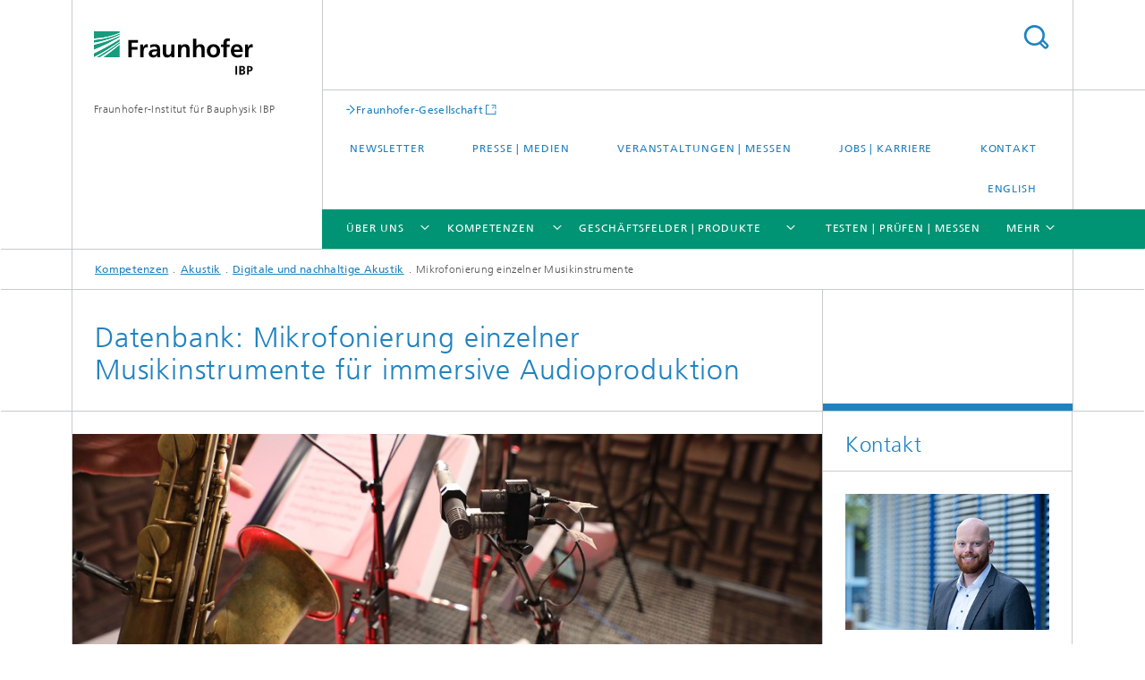

--- FILE ---
content_type: text/html;charset=utf-8
request_url: https://www.ibp.fraunhofer.de/de/kompetenzen/akustik/digitale-und-nachhaltige-akustik/mikrofonierung-musikinstrumente.html
body_size: 14853
content:
<!DOCTYPE html>
<html lang="de" class="">
<head>
    <meta charset="utf-8"/>
    <meta http-equiv="X-UA-Compatible" content="IE=edge"/>
    <meta name="viewport" content="width=device-width, initial-scale=1, user-scalable=yes"/>
    <title>Datenbank: Mikrofonierung einzelner Musikinstrumente für immersive Audioproduktion   -  Fraunhofer IBP</title>

    <!-- Avoid annoying toolbar on images in Internet Explorer -->
    <meta http-equiv="imagetoolbar" content="no" />
    <!-- Information for Robots -->
    <meta name="robots" content="noodp,noydir,index,follow" />
    <!-- open graph and twitter share meta data -->
    <meta property="og:title" content="Datenbank: Mikrofonierung einzelner Musikinstrumente für immersive Audioproduktion  "/>
    <meta property="og:description" content="Frei verfügbare Datenbank lizensiert nach CC BY-NC-ND mit nachhallfreien Tonaufnahmen einzelner Musikinstrumente und Gesangsstimmen im reflexionsarmen Freifeldraum zur Forschung am konzipierten mehrdimensionalen Stützmikrofonverfahren für immersive Audioproduktion"/>
    <meta property="og:url" content="https://www.ibp.fraunhofer.de/de/kompetenzen/akustik/digitale-und-nachhaltige-akustik/mikrofonierung-musikinstrumente.html"/>
    <meta property="og:type" content="website"/>
    <meta property="og:site_name" content="Fraunhofer-Institut für Bauphysik IBP"/>
        <meta property="og:image" content="https://www.ibp.fraunhofer.de/de/kompetenzen/akustik/digitale-und-nachhaltige-akustik/mikrofonierung-musikinstrumente/jcr:content/socialMediaImage.img.4col.large.jpg/1630112170946/nachhallfreie-3d-aufnahmen-schlagzeug.jpg" />
        <meta property="og:image:width" content="1440" />
        <meta property="og:image:height" content="1920" />
        <meta name="twitter:card" content="summary_large_image">
    <meta http-equiv="last-modified" content="2025-11-03T08:55:33.030Z" />
	<meta name="pubdate" content="2025-11-03T09:55:33.030+01:00" />
    <meta name="copyright" content="Fraunhofer IBP" />
    <meta name="description" content="Frei verfügbare Datenbank lizensiert nach CC BY-NC-ND mit nachhallfreien Tonaufnahmen einzelner Musikinstrumente und Gesangsstimmen im reflexionsarmen Freifeldraum zur Forschung am konzipierten mehrdimensionalen Stützmikrofonverfahren für immersive Audioproduktion." />
    <!-- / LEGACY meta tags end -->

    <!--[if !IE]>-->
        <link rel="stylesheet" href="/etc.clientlibs/fraunhofer/ui/website/css/fraunhofer.min.3ed9d7d677cdf827963599044315a9d6.css" type="text/css">
<!--<![endif]-->

    <!--[if gt IE 8]>
    	<![endif]-->

    <!-- HTML5 shim and Respond.js for IE8 support of HTML5 elements and media queries -->
    <!--[if lte IE 8]>
        <link rel="stylesheet" href="/etc.clientlibs/fraunhofer/ui/website/css/lte_ie8.min.css" type="text/css">
<script src="/etc.clientlibs/fraunhofer/ui/website/js/lte_ie8.min.js"></script>
<![endif]-->
    
    <!-- Favorite icon -->
    <link rel="shortcut icon" href="/static/css/fraunhofer/resources/img/favicons/favicon_16x16.ico" type="image/x-icon"/>
	<link rel="apple-touch-icon" sizes="180x180" href="/static/css/fraunhofer/resources/img/favicons/apple-touch-icon_180x180.png">
	<meta name="msapplication-TileColor" content="#ffffff">
	<meta name="msapplication-TileImage" content="/static/css/fraunhofer/resources/img/favicons/mstile-144x144.png">
	<link rel="icon" type="image/png" href="/static/css/fraunhofer/resources/img/favicons/favicon_32x32.png" sizes="32x32">
	<link rel="icon" type="image/png" href="/static/css/fraunhofer/resources/img/favicons/favicon_96x96.png" sizes="96x96">
	<link rel="icon" type="image/svg+xml" href="/static/css/fraunhofer/resources/img/favicons/favicon.svg" sizes="any">
	
    <!-- Platform for Internet Content Selection (PICS) self-rating -->
    <link rel="meta" href="/static/css/fraunhofer/resources/pics.rdf" type="application/rdf+xml" title="PICS labels"/>
    <!-- Open Search -->
    <link rel="search" type="application/opensearchdescription+xml" title="Fraunhofer-Institut für Bauphysik IBP" href="/de.opensearch.xml"/>
        <meta name="geo.region" content="DE-BW" />
    <meta name="geo.placename" content="Stuttgart" />
    </head>
<body class="col-3" itemtype="https://schema.org/WebPage" itemscope="itemscope">
    <div class="fhg-wrapper">
        <header>
    <input type="hidden" class="available-languages-servlet-path" data-path="/de/kompetenzen/akustik/digitale-und-nachhaltige-akustik/mikrofonierung-musikinstrumente/jcr:content.languages.json" />
<div class="fhg-header">
    <div class="fhg-grid">
        <div class="row1">
            <div class="fhg-grid-item fhg-grid-3-2-1-1 section-search">
                <section role="search">
                    <form method="get" action="/de/suche.html" id="search-form" data-suggest-url="/bin/wcm/enterprisesearch/suggest">
                        <div>
                            <input type="hidden" name="_charset_" value="UTF-8" />
                            <input name="numberResults"
                                value="10" type="hidden" />
                            <input name="page" value="1" type="hidden" />

                            <input name="scope" value="IBP" type="hidden"/>
                            <input id="search-query-default-foo" disabled="disabled" value="Suchbegriff" type="hidden"/>
                            <input name="lang" id="search-query-default-foo-hidden" value="de" type="hidden"/>

                            <input type="text" autocomplete="off" name="queryString"
                                id="mikrofonierung\u002DmusikinstrumentesearchQuery" class="hasDefault ac_input queryStringContentHeader" maxlength="100"/>

                        </div>
                        <button type="submit">Titel - Suche</button>
                    </form>
                </section>
            </div>

            <div class="fhg-grid-item fhg-grid-1-1-1-1 section-title">
                <a href="/"><div class="logo-heading">
                    	<img class="logo" alt="" title="" src="/content/dam/ibp/ibp.svg"/>
                        Fraunhofer-Institut für Bauphysik IBP</div>
                </a></div>
        </div>


        <div class="row2">
            <div class="fhg-grid-item fhg-grid-1-1-1-1 section-about text-site-identifier">
                <a href="/">Fraunhofer-Institut für Bauphysik IBP</a></div>

            <div class="fhg-grid-item fhg-grid-3-2-1-1 section-nav" id="menu">
                <div class="row2-1">

                    <div class="fhg-grid-item section-mainlink">
                        <a href="https://www.fraunhofer.de/" class="fhg-arrowed-link" target="_blank">Fraunhofer-Gesellschaft</a></div>
                    <div class="fhg-grid-item section-menu-plus">
                        <nav>
                            <ul>
                                <li><a href="/de/newsletter.html">Newsletter</a></li>
                                <li><a href="/de/presse-medien.html">Presse | Medien</a></li>
                                <li><a href="/de/veranstaltungen-messen.html">Veranstaltungen | Messen</a></li>
                                <li><a href="/de/karriere.html">Jobs | Karriere</a></li>
                                <li><a href="/de/kontakt.html">Kontakt</a></li>
                                <li class="lang"><a href="/en.html">English</a></li>
                                        </ul>
                        </nav>
                    </div>
                </div>

                <div class="nav-fhg" id="nav"><div class="section-menu">
        <nav>
            <ul class="fhg-mainmenu">
            <li class="lvl-1 ">
	                <span class="navigable"><a href="/de/ueber-uns.html">Über uns</a></span>
	                        <div class="submenu">
	                        	<span class="btn close">[X]</span>
	                        	<span class="mainmenu-title follow-link"><a href="/de/ueber-uns.html">Über uns</a></span>
	                            <ul>
	                                <li class="lvl-2 is-expandable">
                                            <span class="follow-link navigable"><a href="/de/ueber-uns/institusprofil.html">Institutsprofil</a></span>

		                                            <ul>
		                                                <li class="lvl-3">
		                                                        <a href="/de/ueber-uns/institusprofil/institutsleitung.html">Institutsleitung</a></li>
		                                                <li class="lvl-3">
		                                                        <a href="/de/ueber-uns/institusprofil/kuratorium.html">Kuratorium</a></li>
		                                                <li class="lvl-3">
		                                                        <a href="/de/ueber-uns/institusprofil/mission.html">Mission Vision</a></li>
		                                                <li class="lvl-3">
		                                                        <a href="/de/ueber-uns/institusprofil/historie.html">Historie</a></li>
		                                                <li class="lvl-3">
		                                                        <a href="/de/ueber-uns/institusprofil/wissenschaftliche-praxis.html">Wissenschaftliche Praxis</a></li>
		                                                </ul>
                                                </li>
	                                <li class="lvl-2">
                                            <a href="/de/ueber-uns/lehre.html">Lehre am Fraunhofer IBP</a></li>
	                                <li class="lvl-2 is-expandable">
                                            <span class="follow-link navigable"><a href="/de/ueber-uns/netzwerke-kooperationen.html">Netzwerke und Kooperationen</a></span>

		                                            <ul>
		                                                <li class="lvl-3">
		                                                        <a href="/de/ueber-uns/netzwerke-kooperationen/ausschuesse-und-gremien.html">Ausschüsse und Gremien</a></li>
		                                                <li class="lvl-3">
		                                                        <a href="/de/ueber-uns/netzwerke-kooperationen/internationale-kooperationen.html">Nationale und internationale Kooperationen</a></li>
		                                                <li class="lvl-3">
		                                                        <a href="/de/ueber-uns/netzwerke-kooperationen/kompetenzzentrum-planen-und-bauen.html">Mittelstand-Digital Zentrum Bau</a></li>
		                                                <li class="lvl-3">
		                                                        <span class="navigable"><a href="/de/ueber-uns/netzwerke-kooperationen/leistungszentrum-mass-personalisation.html">Leistungszentrum Mass Personalization</a></span>
		
		                                                                <ul>
		                                                                    <li class="lvl-4">
		                                                                            <a href="/de/ueber-uns/netzwerke-kooperationen/leistungszentrum-mass-personalisation/sustainability-stress-test.html">Sustainability Stress Test</a></li>
		                                                                    <li class="lvl-4">
		                                                                            <a href="/de/ueber-uns/netzwerke-kooperationen/leistungszentrum-mass-personalisation/oekologische-bewertung-staedte-kommunen.html">Ökologische Bewertung</a></li>
		                                                                    <li class="lvl-4">
		                                                                            <a href="/de/ueber-uns/netzwerke-kooperationen/leistungszentrum-mass-personalisation/data-science-lca.html">Data Science enhanced Life Cycle Assessment</a></li>
		                                                                    <li class="lvl-4">
		                                                                            <a href="/de/ueber-uns/netzwerke-kooperationen/leistungszentrum-mass-personalisation/nutzer-beduerfnisse-personalisierung.html">Nutzer und ihre Bedürfnisse verstehen: Attraktivität steigern durch Personalisierung</a></li>
		                                                                    <li class="lvl-4">
		                                                                            <a href="/de/ueber-uns/netzwerke-kooperationen/leistungszentrum-mass-personalisation/intelligente-fenster-und-lueftungskonzepte.html">Intelligente Fenster und Lüftungskonzepte </a></li>
		                                                                    <li class="lvl-4">
		                                                                            <a href="/de/ueber-uns/netzwerke-kooperationen/leistungszentrum-mass-personalisation/lighting-masspersonalization.html">Lighting & Mass Personalization</a></li>
		                                                                    <li class="lvl-4">
		                                                                            <a href="/de/ueber-uns/netzwerke-kooperationen/leistungszentrum-mass-personalisation/business-to-user-experience-lab.html">B2UXLAB – Business to User Experience Lab </a></li>
		                                                                    <li class="lvl-4">
		                                                                            <a href="/de/ueber-uns/netzwerke-kooperationen/leistungszentrum-mass-personalisation/schalldaemmung-mit-fensterklang.html">»FensterKlang«</a></li>
		                                                                    </ul>
		                                                            </li>
		                                                <li class="lvl-3">
		                                                        <a href="/de/ueber-uns/netzwerke-kooperationen/forschungspartner-mitgliedschaften.html">Forschungspartner und Mitgliedschaften</a></li>
		                                                <li class="lvl-3">
		                                                        <a href="/de/ueber-uns/netzwerke-kooperationen/Gips-Schuele-Stiftung.html">Gips-Schüle-Stiftung</a></li>
		                                                <li class="lvl-3">
		                                                        <a href="/de/ueber-uns/netzwerke-kooperationen/allianzen-verbuende-cluster-of-excellence.html">Fraunhofer-Allianzen, Verbünde und Cluster of Excellence</a></li>
		                                                </ul>
                                                </li>
	                                <li class="lvl-2 is-expandable">
                                            <span class="follow-link navigable"><a href="/de/ueber-uns/initiativen.html">Initiativen des Fraunhofer IBP</a></span>

		                                            <ul>
		                                                <li class="lvl-3">
		                                                        <a href="/de/ueber-uns/initiativen/akustische-stadtgestaltung.html">Akustische Stadtgestaltung</a></li>
		                                                <li class="lvl-3">
		                                                        <a href="/de/ueber-uns/initiativen/hotel-akustik.html">Unerhörte Hotels</a></li>
		                                                <li class="lvl-3">
		                                                        <a href="/de/ueber-uns/initiativen/akustik-in-schwimmbaedern.html">Akustik in Schwimmbädern</a></li>
		                                                <li class="lvl-3">
		                                                        <a href="/de/ueber-uns/initiativen/buero-initiative.html">Büro-Initiative</a></li>
		                                                <li class="lvl-3">
		                                                        <a href="/de/ueber-uns/initiativen/circonomy-hub.html">CIRCONOMY<sup>®</sup> Hub</a></li>
		                                                </ul>
                                                </li>
	                                <li class="lvl-2">
                                            <a href="/de/ueber-uns/politik.html">Politische Kommunikation</a></li>
	                                </ul>
	                        </div>
	                    </li>
			<li class="lvl-1 ">
	                <span class="navigable"><a href="/de/kompetenzen.html">Kompetenzen</a></span>
	                        <div class="submenu">
	                        	<span class="btn close">[X]</span>
	                        	<span class="mainmenu-title follow-link"><a href="/de/kompetenzen.html">Kompetenzen</a></span>
	                            <ul>
	                                <li class="lvl-2 is-expandable">
                                            <span class="follow-link navigable"><a href="/de/kompetenzen/akustik.html">Akustik</a></span>

		                                            <ul>
		                                                <li class="lvl-3">
		                                                        <span class="navigable"><a href="/de/kompetenzen/akustik/bauakustik.html">Bauakustik</a></span>
		
		                                                                <ul>
		                                                                    <li class="lvl-4">
		                                                                            <a href="/de/kompetenzen/akustik/bauakustik/messungen-nach-norm.html">Messungen nach Norm</a></li>
		                                                                    <li class="lvl-4">
		                                                                            <a href="/de/kompetenzen/akustik/bauakustik/spezielle-messverfahren.html">Spezielle Messverfahren</a></li>
		                                                                    <li class="lvl-4">
		                                                                            <a href="/de/kompetenzen/akustik/bauakustik/akustische-bauteilentwicklung.html">Akustische Bauteilentwicklung</a></li>
		                                                                    <li class="lvl-4">
		                                                                            <a href="/de/kompetenzen/akustik/bauakustik/forschung.html"> Forschung in der Bauakustik</a></li>
		                                                                    <li class="lvl-4">
		                                                                            <a href="/de/kompetenzen/akustik/bauakustik/schallschutzplanung.html">Schallschutzplanung</a></li>
		                                                                    <li class="lvl-4">
		                                                                            <a href="/de/kompetenzen/akustik/bauakustik/schallimmissionsschutz.html">Schallimmissionsschutz</a></li>
		                                                                    </ul>
		                                                            </li>
		                                                <li class="lvl-3">
		                                                        <span class="navigable"><a href="/de/kompetenzen/akustik/digitale-und-nachhaltige-akustik.html">Digitale und nachhaltige Akustik</a></span>
		
		                                                                <ul>
		                                                                    <li class="lvl-4">
		                                                                            <a href="/de/kompetenzen/akustik/digitale-und-nachhaltige-akustik/schallabsorber.html">Schallabsorber</a></li>
		                                                                    <li class="lvl-4">
		                                                                            <a href="/de/kompetenzen/akustik/digitale-und-nachhaltige-akustik/simulation-auralisation.html">Simulation und Auralisation</a></li>
		                                                                    <li class="lvl-4">
		                                                                            <a href="/de/kompetenzen/akustik/digitale-und-nachhaltige-akustik/gemeinschaftsbueros.html">Offene Bürolayouts</a></li>
		                                                                    <li class="lvl-4">
		                                                                            <a href="/de/kompetenzen/akustik/digitale-und-nachhaltige-akustik/schulen-sporthallen.html">Schulen und Sporthallen</a></li>
		                                                                    <li class="lvl-4">
		                                                                            <a href="/de/kompetenzen/akustik/digitale-und-nachhaltige-akustik/massgeschneiderte-akustik.html">Maßgeschneiderte Akustik </a></li>
		                                                                    <li class="lvl-4">
		                                                                            <a href="/de/kompetenzen/akustik/digitale-und-nachhaltige-akustik/messtechnische-validierung.html">Messtechnische Validierung</a></li>
		                                                                    <li class="lvl-4">
		                                                                            <a href="/de/kompetenzen/akustik/digitale-und-nachhaltige-akustik/mikrofonierung-musikinstrumente.html">Mikrofonierung einzelner Musikinstrumente</a></li>
		                                                                    <li class="lvl-4">
		                                                                            <a href="/de/kompetenzen/akustik/digitale-und-nachhaltige-akustik/raumakustik.html"> Raumakustik </a></li>
		                                                                    <li class="lvl-4">
		                                                                            <a href="/de/kompetenzen/akustik/digitale-und-nachhaltige-akustik/schallabsorber-fuer-exzellente-raumakustik.html">Schallabsorber</a></li>
		                                                                    <li class="lvl-4">
		                                                                            <a href="/de/kompetenzen/akustik/digitale-und-nachhaltige-akustik/akustik-software-tools.html">Akustik-Tools</a></li>
		                                                                    <li class="lvl-4">
		                                                                            <a href="/de/kompetenzen/akustik/digitale-und-nachhaltige-akustik/nachhaltige-akustikoptimierung.html">Nachhaltige Akustikoptimierung</a></li>
		                                                                    </ul>
		                                                            </li>
		                                                <li class="lvl-3">
		                                                        <span class="navigable"><a href="/de/kompetenzen/akustik/technischer-schallschutz-fahrzeugakustik.html">Technischer Schallschutz und Fahrzeugakustik</a></span>
		
		                                                                <ul>
		                                                                    <li class="lvl-4">
		                                                                            <a href="/de/kompetenzen/akustik/technischer-schallschutz-fahrzeugakustik/anlagen-geraete.html">Technische Anlagen und Geräte</a></li>
		                                                                    <li class="lvl-4">
		                                                                            <a href="/de/kompetenzen/akustik/technischer-schallschutz-fahrzeugakustik/stroemungsgeraeusche-dynamik.html">Strömungsgeräusche und -dynamik</a></li>
		                                                                    <li class="lvl-4">
		                                                                            <a href="/de/kompetenzen/akustik/technischer-schallschutz-fahrzeugakustik/akustische-pruefraeume.html">Akustische Prüfräume</a></li>
		                                                                    <li class="lvl-4">
		                                                                            <a href="/de/kompetenzen/akustik/technischer-schallschutz-fahrzeugakustik/schalldaempfer-absorber.html">Schalldämpfer und Absorber</a></li>
		                                                                    <li class="lvl-4">
		                                                                            <a href="/de/kompetenzen/akustik/technischer-schallschutz-fahrzeugakustik/fahrzeugakustik.html">Fahrzeugakustik</a></li>
		                                                                    <li class="lvl-4">
		                                                                            <a href="/de/kompetenzen/akustik/technischer-schallschutz-fahrzeugakustik/aeroakustische-untersuchung-an-luftauslaessen.html">Strömungsakustische Optimierung </a></li>
		                                                                    <li class="lvl-4">
		                                                                            <a href="/de/kompetenzen/akustik/technischer-schallschutz-fahrzeugakustik/akustik-und-schwingungsmessungen.html">Intelligente End-Of-Line Tests</a></li>
		                                                                    <li class="lvl-4">
		                                                                            <a href="/de/kompetenzen/akustik/technischer-schallschutz-fahrzeugakustik/geraeuscharme-luftreinigungsgeraete.html">Geräuscharme Luftreinigungsgeräte</a></li>
		                                                                    <li class="lvl-4">
		                                                                            <a href="/de/kompetenzen/akustik/technischer-schallschutz-fahrzeugakustik/nachhaltige-schalldaempfer.html">Nachhaltige Schalldämpfer</a></li>
		                                                                    <li class="lvl-4">
		                                                                            <a href="/de/kompetenzen/akustik/technischer-schallschutz-fahrzeugakustik/bauwerksaeroakustik.html">Bauwerksaeroakustik</a></li>
		                                                                    </ul>
		                                                            </li>
		                                                <li class="lvl-3">
		                                                        <span class="navigable"><a href="/de/kompetenzen/akustik/acoustic-design-userresearch.html">Human-Centered Acoustic Design und User Research</a></span>
		
		                                                                <ul>
		                                                                    <li class="lvl-4">
		                                                                            <a href="/de/kompetenzen/akustik/acoustic-design-userresearch/design-thinking-science.html">Design Thinking Science</a></li>
		                                                                    <li class="lvl-4">
		                                                                            <a href="/de/kompetenzen/akustik/acoustic-design-userresearch/workplace-change-management.html">Workplace Change Management</a></li>
		                                                                    <li class="lvl-4">
		                                                                            <a href="/de/kompetenzen/akustik/acoustic-design-userresearch/user-testing-sounddesign.html">User Testing und Sounddesign</a></li>
		                                                                    <li class="lvl-4">
		                                                                            <a href="/de/kompetenzen/akustik/acoustic-design-userresearch/kognitive-ergnonomie-psychoakustik.html">Kognitive Ergnonomie und Psychoakustik</a></li>
		                                                                    <li class="lvl-4">
		                                                                            <a href="/de/kompetenzen/akustik/acoustic-design-userresearch/user-research.html">User Research</a></li>
		                                                                    <li class="lvl-4">
		                                                                            <a href="/de/kompetenzen/akustik/acoustic-design-userresearch/trendanalyse.html">Trendanalyse</a></li>
		                                                                    <li class="lvl-4">
		                                                                            <a href="/de/kompetenzen/akustik/acoustic-design-userresearch/geraeuschoptimierung-von-geraeten.html">Geräuschoptimierung</a></li>
		                                                                    <li class="lvl-4">
		                                                                            <a href="/de/kompetenzen/akustik/acoustic-design-userresearch/gesunder-schlaf.html">Gesunder Schlaf</a></li>
		                                                                    </ul>
		                                                            </li>
		                                                <li class="lvl-3">
		                                                        <span class="navigable"><a href="/de/kompetenzen/akustik/musikalische-und-photoakustik.html">Musikalische und Photoakustik</a></span>
		
		                                                                <ul>
		                                                                    <li class="lvl-4">
		                                                                            <a href="/de/kompetenzen/akustik/musikalische-und-photoakustik/musikalische-akustik.html">Musikalische Akustik</a></li>
		                                                                    <li class="lvl-4">
		                                                                            <a href="/de/kompetenzen/akustik/musikalische-und-photoakustik/photoakustik.html">Photoakustik</a></li>
		                                                                    </ul>
		                                                            </li>
		                                                <li class="lvl-3">
		                                                        <span class="navigable"><a href="/de/kompetenzen/akustik/urbane-und-architekturakustik.html">Urbane und Architekturakustik</a></span>
		
		                                                                <ul>
		                                                                    <li class="lvl-4">
		                                                                            <a href="/de/kompetenzen/akustik/urbane-und-architekturakustik/auralisation-und-akustische-vr.html">Auralisation und akustische VR</a></li>
		                                                                    <li class="lvl-4">
		                                                                            <a href="/de/kompetenzen/akustik/urbane-und-architekturakustik/generative-akustik.html">Generative Akustik</a></li>
		                                                                    <li class="lvl-4">
		                                                                            <a href="/de/kompetenzen/akustik/urbane-und-architekturakustik/quiet-urbanism.html">Quiet Urbanism</a></li>
		                                                                    <li class="lvl-4">
		                                                                            <a href="/de/kompetenzen/akustik/urbane-und-architekturakustik/stille-und-eleganz.html">Stille und Eleganz</a></li>
		                                                                    <li class="lvl-4">
		                                                                            <a href="/de/kompetenzen/akustik/urbane-und-architekturakustik/soundscape-architecture.html">Soundscape Architecture</a></li>
		                                                                    </ul>
		                                                            </li>
		                                                </ul>
                                                </li>
	                                <li class="lvl-2 is-expandable">
                                            <span class="follow-link navigable"><a href="/de/kompetenzen/energieeffizienz-und-raumklima.html">Energieeffizienz und Raumklima</a></span>

		                                            <ul>
		                                                <li class="lvl-3">
		                                                        <span class="navigable"><a href="/de/kompetenzen/energieeffizienz-und-raumklima/gebaeude-quartier-stadt.html">Gebäude – Quartier – Stadt</a></span>
		
		                                                                <ul>
		                                                                    <li class="lvl-4">
		                                                                            <a href="/de/kompetenzen/energieeffizienz-und-raumklima/gebaeude-quartier-stadt/hocheffiziente-gebaeudekonzepte.html">Hocheffiziente Gebäudekonzepte</a></li>
		                                                                    <li class="lvl-4">
		                                                                            <a href="/de/kompetenzen/energieeffizienz-und-raumklima/gebaeude-quartier-stadt/sanierungskonzepte.html">Sanierungskonzepte mit hohem Wirkungsgrad</a></li>
		                                                                    <li class="lvl-4">
		                                                                            <a href="/de/kompetenzen/energieeffizienz-und-raumklima/gebaeude-quartier-stadt/innovative-siedlungskonzepte.html">Innovative Siedlungskonzepte</a></li>
		                                                                    <li class="lvl-4">
		                                                                            <a href="/de/kompetenzen/energieeffizienz-und-raumklima/gebaeude-quartier-stadt/energieeffiziente-stadt.html">Energieeffiziente Stadt und kommunaler Klimaschutz</a></li>
		                                                                    <li class="lvl-4">
		                                                                            <a href="/de/kompetenzen/energieeffizienz-und-raumklima/gebaeude-quartier-stadt/studien-und-begleitforschung.html">Studien und Begleitforschung</a></li>
		                                                                    </ul>
		                                                            </li>
		                                                <li class="lvl-3">
		                                                        <span class="navigable"><a href="/de/kompetenzen/energieeffizienz-und-raumklima/evaluierung-demonstration.html">Evaluierung und Demonstration</a></span>
		
		                                                                <ul>
		                                                                    <li class="lvl-4">
		                                                                            <a href="/de/kompetenzen/energieeffizienz-und-raumklima/evaluierung-demonstration/bewertung-von-fassaden-und-gebaeudehuellen.html">Bewertung von Fassaden und Gebäudehüllen</a></li>
		                                                                    <li class="lvl-4">
		                                                                            <a href="/de/kompetenzen/energieeffizienz-und-raumklima/evaluierung-demonstration/bewertung-von-produkten-und-systemloesungen.html">Bewertung von Produkten und Systemlösungen</a></li>
		                                                                    <li class="lvl-4">
		                                                                            <a href="/de/kompetenzen/energieeffizienz-und-raumklima/evaluierung-demonstration/messtechnische-evaluierung-von-demonstrationsvorhaben.html">Messtechnische Evaluierung von Demonstrationsvorhaben</a></li>
		                                                                    <li class="lvl-4">
		                                                                            <a href="/de/kompetenzen/energieeffizienz-und-raumklima/evaluierung-demonstration/instationaere-gebaeude-und-anlagensimulation.html">Instationäre Gebäude- und Anlagensimulation</a></li>
		                                                                    </ul>
		                                                            </li>
		                                                <li class="lvl-3">
		                                                        <span class="navigable"><a href="/de/kompetenzen/energieeffizienz-und-raumklima/lichttechnik-solarsysteme.html">Lichttechnik und passive Solarsysteme</a></span>
		
		                                                                <ul>
		                                                                    <li class="lvl-4">
		                                                                            <a href="/de/kompetenzen/energieeffizienz-und-raumklima/lichttechnik-solarsysteme/technologieentwicklung.html">Technologieentwicklung</a></li>
		                                                                    <li class="lvl-4">
		                                                                            <a href="/de/kompetenzen/energieeffizienz-und-raumklima/lichttechnik-solarsysteme/software-und-bewertungsmethoden.html">Software und Bewertungsmethoden</a></li>
		                                                                    <li class="lvl-4">
		                                                                            <a href="/de/kompetenzen/energieeffizienz-und-raumklima/lichttechnik-solarsysteme/beratung-und-wissenstransfer.html">Beratung, Wissenstransfer und Sondergutachten</a></li>
		                                                                    <li class="lvl-4">
		                                                                            <a href="/de/kompetenzen/energieeffizienz-und-raumklima/lichttechnik-solarsysteme/kognitive-psychologie.html">Wirkung von Licht</a></li>
		                                                                    <li class="lvl-4">
		                                                                            <a href="/de/kompetenzen/energieeffizienz-und-raumklima/lichttechnik-solarsysteme/pruefwesen-und-ausstattung.html">Licht auf dem Prüfstand</a></li>
		                                                                    </ul>
		                                                            </li>
		                                                <li class="lvl-3">
		                                                        <span class="navigable"><a href="/de/kompetenzen/energieeffizienz-und-raumklima/flug-fahrzeugklimatisierung.html">Flug- und Fahrzeugklimatisierung</a></span>
		
		                                                                <ul>
		                                                                    <li class="lvl-4">
		                                                                            <a href="/de/kompetenzen/energieeffizienz-und-raumklima/flug-fahrzeugklimatisierung/fluglabor-flight-test-facility.html">Flight Test Facility</a></li>
		                                                                    <li class="lvl-4">
		                                                                            <a href="/de/kompetenzen/energieeffizienz-und-raumklima/flug-fahrzeugklimatisierung/indoor-air-test-center.html">Indoor Air Test Center (IATC)</a></li>
		                                                                    <li class="lvl-4">
		                                                                            <a href="/de/kompetenzen/energieeffizienz-und-raumklima/flug-fahrzeugklimatisierung/lining-and-insulation-test-kammern.html">Lining and Insulation Test Environment (LITE)</a></li>
		                                                                    </ul>
		                                                            </li>
		                                                <li class="lvl-3">
		                                                        <span class="navigable"><a href="/de/kompetenzen/energieeffizienz-und-raumklima/planungswerkzeuge.html">Planungswerkzeuge</a></span>
		
		                                                                <ul>
		                                                                    <li class="lvl-4">
		                                                                            <a href="/de/kompetenzen/energieeffizienz-und-raumklima/planungswerkzeuge/entwicklung-planungsinstrumente.html">Entwicklung von Planungsinstrumenten</a></li>
		                                                                    </ul>
		                                                            </li>
		                                                <li class="lvl-3">
		                                                        <span class="navigable"><a href="/de/kompetenzen/energieeffizienz-und-raumklima/thermische-behaglichkeit-modelle-simulation.html">Thermische Behaglichkeit, Modelle und Simulation</a></span>
		
		                                                                <ul>
		                                                                    <li class="lvl-4">
		                                                                            <a href="/de/kompetenzen/energieeffizienz-und-raumklima/thermische-behaglichkeit-modelle-simulation/indoor-environment-simulation-suite.html">Indoor Environment Simulation Suite (IESS)</a></li>
		                                                                    </ul>
		                                                            </li>
		                                                </ul>
                                                </li>
	                                <li class="lvl-2 is-expandable">
                                            <span class="follow-link navigable"><a href="/de/kompetenzen/ganzheitliche-bilanzierung.html">Ganzheitliche Bilanzierung</a></span>

		                                            <ul>
		                                                <li class="lvl-3">
		                                                        <span class="navigable"><a href="/de/kompetenzen/ganzheitliche-bilanzierung/energie-und-mobilitaet.html">Energie und Mobilität</a></span>
		
		                                                                <ul>
		                                                                    <li class="lvl-4">
		                                                                            <a href="/de/kompetenzen/ganzheitliche-bilanzierung/energie-und-mobilitaet/erneuerbare-energien-speicherkonzepte.html">Erneuerbare Energien und Speicherkonzepte</a></li>
		                                                                    <li class="lvl-4">
		                                                                            <a href="/de/kompetenzen/ganzheitliche-bilanzierung/energie-und-mobilitaet/mobilitaets-antriebskonzepte.html">Mobilitäts- und Antriebskonzepte</a></li>
		                                                                    <li class="lvl-4">
		                                                                            <a href="/de/kompetenzen/ganzheitliche-bilanzierung/energie-und-mobilitaet/ressourceneffizienz-szenarien.html">Ressourceneffizienz und Szenarien</a></li>
		                                                                    <li class="lvl-4">
		                                                                            <a href="/de/kompetenzen/ganzheitliche-bilanzierung/energie-und-mobilitaet/konventionelle-alternative-kraftstoffe.html">Konventionelle und alternative Kraftstoffe</a></li>
		                                                                    </ul>
		                                                            </li>
		                                                <li class="lvl-3">
		                                                        <span class="navigable"><a href="/de/kompetenzen/ganzheitliche-bilanzierung/werkstoffe-und-produktsysteme.html">Werkstoffe und Produktsysteme</a></span>
		
		                                                                <ul>
		                                                                    <li class="lvl-4">
		                                                                            <a href="/de/kompetenzen/ganzheitliche-bilanzierung/werkstoffe-und-produktsysteme/landnutzung-biodiversitaet.html">Landnutzung und Biodiversität</a></li>
		                                                                    <li class="lvl-4">
		                                                                            <a href="/de/kompetenzen/ganzheitliche-bilanzierung/werkstoffe-und-produktsysteme/kunststoffe-verbundwerkstoffe.html">Kunststoffe und Verbundwerkstoffe</a></li>
		                                                                    <li class="lvl-4">
		                                                                            <a href="/de/kompetenzen/ganzheitliche-bilanzierung/werkstoffe-und-produktsysteme/chemie-biotechnologie.html">Chemie und Biotechnologie</a></li>
		                                                                    <li class="lvl-4">
		                                                                            <a href="/de/kompetenzen/ganzheitliche-bilanzierung/werkstoffe-und-produktsysteme/recyclingverfahren-rueckgewinnung-rohstoffe.html">Recyclingverfahren und Rückgewinnung von Rohstoffen</a></li>
		                                                                    <li class="lvl-4">
		                                                                            <a href="/de/kompetenzen/ganzheitliche-bilanzierung/werkstoffe-und-produktsysteme/gedruckte-elektronik-internet-der-dinge.html">Gedruckte Elektronik und das Internet der Dinge (IoT)</a></li>
		                                                                    <li class="lvl-4">
		                                                                            <a href="/de/kompetenzen/ganzheitliche-bilanzierung/werkstoffe-und-produktsysteme/nachhaltigkeit-im-kontext-quanten-und-photoniktechnologien.html">Nachhaltige Quantensysteme</a></li>
		                                                                    </ul>
		                                                            </li>
		                                                <li class="lvl-3">
		                                                        <span class="navigable"><a href="/de/kompetenzen/ganzheitliche-bilanzierung/nachhaltiges-bauen.html">Nachhaltiges Bauen</a></span>
		
		                                                                <ul>
		                                                                    <li class="lvl-4">
		                                                                            <a href="/de/kompetenzen/ganzheitliche-bilanzierung/nachhaltiges-bauen/nachhaltige-stadt-quartierentwicklung.html">Nachhaltige Stadt-/Quartiersentwicklung</a></li>
		                                                                    <li class="lvl-4">
		                                                                            <a href="/de/kompetenzen/ganzheitliche-bilanzierung/nachhaltiges-bauen/bewertung-zertifizierung-nachhaltiger-gebaeude.html">Bewertung und Zertifizierung nachhaltiger Gebäude</a></li>
		                                                                    <li class="lvl-4">
		                                                                            <a href="/de/kompetenzen/ganzheitliche-bilanzierung/nachhaltiges-bauen/bewertung-bauprodukte.html">Ganzheitliche Bewertung von Bauprodukten</a></li>
		                                                                    <li class="lvl-4">
		                                                                            <a href="/de/kompetenzen/ganzheitliche-bilanzierung/nachhaltiges-bauen/konzepte-strategien.html">Nachhaltige Konzepte und Strategien</a></li>
		                                                                    </ul>
		                                                            </li>
		                                                <li class="lvl-3">
		                                                        <span class="navigable"><a href="/de/kompetenzen/ganzheitliche-bilanzierung/nachhaltige-luftfahrt.html">Nachhaltige Luftfahrt</a></span>
		
		                                                                <ul>
		                                                                    <li class="lvl-4">
		                                                                            <a href="/de/kompetenzen/ganzheitliche-bilanzierung/nachhaltige-luftfahrt/nachhaltige-flugzeugkonzepte.html">eco DESIGN für nachhaltige Flugzeugkonzepte</a></li>
		                                                                    <li class="lvl-4">
		                                                                            <a href="/de/kompetenzen/ganzheitliche-bilanzierung/nachhaltige-luftfahrt/leichtbau-luftfahrt.html">Leichtbau in der Luftfahrt</a></li>
		                                                                    <li class="lvl-4">
		                                                                            <a href="/de/kompetenzen/ganzheitliche-bilanzierung/nachhaltige-luftfahrt/luftfahrtdatenbank.html">Luftfahrtdatenbank</a></li>
		                                                                    <li class="lvl-4">
		                                                                            <a href="/de/kompetenzen/ganzheitliche-bilanzierung/nachhaltige-luftfahrt/alternative-kraftstoffe.html">Alternative Kraftstoffe</a></li>
		                                                                    </ul>
		                                                            </li>
		                                                <li class="lvl-3">
		                                                        <span class="navigable"><a href="/de/kompetenzen/ganzheitliche-bilanzierung/methoden-ganzheitliche-bilanzierung.html">Methoden der Ganzheitlichen Bilanzierung</a></span>
		
		                                                                <ul>
		                                                                    <li class="lvl-4">
		                                                                            <a href="/de/kompetenzen/ganzheitliche-bilanzierung/methoden-ganzheitliche-bilanzierung/analyse-ganzheitliche-bilanzierung.html">Analyse mit Ganzheitlicher Bilanzierung</a></li>
		                                                                    <li class="lvl-4">
		                                                                            <a href="/de/kompetenzen/ganzheitliche-bilanzierung/methoden-ganzheitliche-bilanzierung/oekobilanzierung.html">Ökobilanzierung</a></li>
		                                                                    <li class="lvl-4">
		                                                                            <a href="/de/kompetenzen/ganzheitliche-bilanzierung/methoden-ganzheitliche-bilanzierung/lebenszykluskosten.html">Lebenszykluskosten</a></li>
		                                                                    <li class="lvl-4">
		                                                                            <a href="/de/kompetenzen/ganzheitliche-bilanzierung/methoden-ganzheitliche-bilanzierung/soziale-aspekte.html">Soziale Aspekte</a></li>
		                                                                    <li class="lvl-4">
		                                                                            <a href="/de/kompetenzen/ganzheitliche-bilanzierung/methoden-ganzheitliche-bilanzierung/nachhaltigkeitsbewertung.html">Nachhaltigkeitsbewertung</a></li>
		                                                                    <li class="lvl-4">
		                                                                            <a href="/de/kompetenzen/ganzheitliche-bilanzierung/methoden-ganzheitliche-bilanzierung/umweltgerechte-produktentwicklung.html">Umweltgerechte Produktentwicklung</a></li>
		                                                                    <li class="lvl-4">
		                                                                            <a href="/de/kompetenzen/ganzheitliche-bilanzierung/methoden-ganzheitliche-bilanzierung/epd-umweltproduktdeklaration.html">EPD Umweltproduktdeklaration</a></li>
		                                                                    <li class="lvl-4">
		                                                                            <a href="/de/kompetenzen/ganzheitliche-bilanzierung/methoden-ganzheitliche-bilanzierung/material-stoffstromanalysen.html">Material- und Stoffstromanalysen</a></li>
		                                                                    <li class="lvl-4">
		                                                                            <a href="/de/kompetenzen/ganzheitliche-bilanzierung/methoden-ganzheitliche-bilanzierung/lanca-charakterisierungsfaktoren.html">LANCA® </a></li>
		                                                                    <li class="lvl-4">
		                                                                            <a href="/de/kompetenzen/ganzheitliche-bilanzierung/methoden-ganzheitliche-bilanzierung/generis-online-software.html">Online-Software GENERIS<sup>®</sup></a></li>
		                                                                    <li class="lvl-4">
		                                                                            <a href="/de/kompetenzen/ganzheitliche-bilanzierung/methoden-ganzheitliche-bilanzierung/lebenszyklusanalyse-nahrungsmittel.html">Lebenszyklusanalyse von Nahrungsmitteln</a></li>
		                                                                    </ul>
		                                                            </li>
		                                                <li class="lvl-3">
		                                                        <span class="navigable"><a href="/de/kompetenzen/ganzheitliche-bilanzierung/data-science-enhanced-product-stewardship.html">Data-Science enhanced Product Stewardship</a></span>
		
		                                                                <ul>
		                                                                    <li class="lvl-4">
		                                                                            <a href="/de/kompetenzen/ganzheitliche-bilanzierung/data-science-enhanced-product-stewardship/sustainability-data-science-life-cycle.html">S-DSLC</a></li>
		                                                                    </ul>
		                                                            </li>
		                                                <li class="lvl-3">
		                                                        <a href="/de/kompetenzen/ganzheitliche-bilanzierung/sustainable-finance-und-esg.html">Sustainable Finance</a></li>
		                                                <li class="lvl-3">
		                                                        <a href="/de/kompetenzen/ganzheitliche-bilanzierung/oekobilanz-review-nach-iso.html">Ökobilanz Review</a></li>
		                                                <li class="lvl-3">
		                                                        <a href="/de/kompetenzen/ganzheitliche-bilanzierung/lca-datenbanken.html">LCA-Datenbanken</a></li>
		                                                </ul>
                                                </li>
	                                <li class="lvl-2 is-expandable">
                                            <span class="follow-link navigable"><a href="/de/kompetenzen/hygrothermik.html">Hygrothermik: Feuchte- und Wärmeschutz</a></span>

		                                            <ul>
		                                                <li class="lvl-3">
		                                                        <span class="navigable"><a href="/de/kompetenzen/hygrothermik/hygrothermische-material-systempruefung.html">Material- und Systemprüfung</a></span>
		
		                                                                <ul>
		                                                                    <li class="lvl-4">
		                                                                            <a href="/de/kompetenzen/hygrothermik/hygrothermische-material-systempruefung/feuchtetechnische-kennwerte.html">Feuchtetechnische Kennwerte </a></li>
		                                                                    <li class="lvl-4">
		                                                                            <a href="/de/kompetenzen/hygrothermik/hygrothermische-material-systempruefung/waerme-strahlungskennwerte.html">Wärme- und Strahlungskennwerte</a></li>
		                                                                    </ul>
		                                                            </li>
		                                                <li class="lvl-3">
		                                                        <span class="navigable"><a href="/de/kompetenzen/hygrothermik/klimasimulation-freilanduntersuchung.html">Klimasimulation und Freilanduntersuchung</a></span>
		
		                                                                <ul>
		                                                                    <li class="lvl-4">
		                                                                            <a href="/de/kompetenzen/hygrothermik/klimasimulation-freilanduntersuchung/freilanduntersuchungen.html">Freilanduntersuchungen und Klimaerfassung</a></li>
		                                                                    <li class="lvl-4">
		                                                                            <a href="/de/kompetenzen/hygrothermik/klimasimulation-freilanduntersuchung/klimasimulation.html">Klimasimulation</a></li>
		                                                                    <li class="lvl-4">
		                                                                            <a href="/de/kompetenzen/hygrothermik/klimasimulation-freilanduntersuchung/technische-trocknung.html">Technische Trocknung</a></li>
		                                                                    </ul>
		                                                            </li>
		                                                <li class="lvl-3">
		                                                        <span class="navigable"><a href="/de/kompetenzen/hygrothermik/hygrothermische-systemanalysen.html">Hygrothermische Systemanalysen</a></span>
		
		                                                                <ul>
		                                                                    <li class="lvl-4">
		                                                                            <a href="/de/kompetenzen/hygrothermik/hygrothermische-systemanalysen/bauteilsimulation.html">Bauteilsimulation</a></li>
		                                                                    <li class="lvl-4">
		                                                                            <a href="/de/kompetenzen/hygrothermik/hygrothermische-systemanalysen/gebaeudesimulation.html">Hygrothermische Gebäudesimulation</a></li>
		                                                                    <li class="lvl-4">
		                                                                            <a href="/de/kompetenzen/hygrothermik/hygrothermische-systemanalysen/bausanierung-denkmalpflege.html">Bausanierung und Denkmalpflege</a></li>
		                                                                    </ul>
		                                                            </li>
		                                                <li class="lvl-3">
		                                                        <span class="navigable"><a href="/de/kompetenzen/hygrothermik/stadtbauphysikalische-modellierung.html">Stadtbauphysikalische Modellierung</a></span>
		
		                                                                <ul>
		                                                                    <li class="lvl-4">
		                                                                            <a href="/de/kompetenzen/hygrothermik/stadtbauphysikalische-modellierung/mesoskalige-analyse.html">Mesoskalige Analyse</a></li>
		                                                                    <li class="lvl-4">
		                                                                            <a href="/de/kompetenzen/hygrothermik/stadtbauphysikalische-modellierung/mikroskalige-analyse.html">Mikroskalige Analyse</a></li>
		                                                                    <li class="lvl-4">
		                                                                            <a href="/de/kompetenzen/hygrothermik/stadtbauphysikalische-modellierung/entscheidungsunterstuetzung-stadtplanung.html">Entscheidungsunterstützung für die Stadtplanung</a></li>
		                                                                    </ul>
		                                                            </li>
		                                                <li class="lvl-3">
		                                                        <span class="navigable"><a href="/de/kompetenzen/hygrothermik/markttechnische-umsetzung.html">Markttechnische Umsetzung</a></span>
		
		                                                                <ul>
		                                                                    <li class="lvl-4">
		                                                                            <a href="/de/kompetenzen/hygrothermik/markttechnische-umsetzung/produktentwicklung-optimierung.html">Produktentwicklung und -optimierung</a></li>
		                                                                    <li class="lvl-4">
		                                                                            <a href="/de/kompetenzen/hygrothermik/markttechnische-umsetzung/klima-nutzungsspezifische-produktanpassungen.html">Klima- und nutzungsspezifische Produktanpassungen</a></li>
		                                                                    </ul>
		                                                            </li>
		                                                <li class="lvl-3">
		                                                        <span class="navigable"><a href="/de/kompetenzen/hygrothermik/aktuelle-forschungsthemen.html">Aktuelle Forschungsthemen</a></span>
		
		                                                                <ul>
		                                                                    <li class="lvl-4">
		                                                                            <a href="/de/kompetenzen/hygrothermik/aktuelle-forschungsthemen/dauerhafte-dachbegruenung.html">Dauerhafte Dachbegrünung</a></li>
		                                                                    <li class="lvl-4">
		                                                                            <a href="/de/kompetenzen/hygrothermik/aktuelle-forschungsthemen/kuehlen-mit-heizsystemen.html">Kühlen mit Heizsystemen</a></li>
		                                                                    <li class="lvl-4">
		                                                                            <a href="/de/kompetenzen/hygrothermik/aktuelle-forschungsthemen/klimawandelanpassungsmassnahmen-mit-palm4u.html">Klimawandelgerechte Stadtgestaltung</a></li>
		                                                                    </ul>
		                                                            </li>
		                                                <li class="lvl-3">
		                                                        <a href="/de/kompetenzen/hygrothermik/bauteilsimulation.html">Bauteilsimulation</a></li>
		                                                </ul>
                                                </li>
	                                <li class="lvl-2 is-expandable">
                                            <span class="follow-link navigable"><a href="/de/kompetenzen/mineralische-werkstoffe-baustoffrecycling.html">Mineralische Werkstoffe und Baustoffrecycling</a></span>

		                                            <ul>
		                                                <li class="lvl-3">
		                                                        <a href="/de/kompetenzen/mineralische-werkstoffe-baustoffrecycling/baustoffe.html">Baustoffe</a></li>
		                                                <li class="lvl-3">
		                                                        <a href="/de/kompetenzen/mineralische-werkstoffe-baustoffrecycling/mineralische-rohstoffe-rezyklate.html">Mineralische Rohstoffe und Stoffkreisläufe</a></li>
		                                                <li class="lvl-3">
		                                                        <a href="/de/kompetenzen/mineralische-werkstoffe-baustoffrecycling/pruefung-analyse.html">Prüfung und Analyse</a></li>
		                                                <li class="lvl-3">
		                                                        <a href="/de/kompetenzen/mineralische-werkstoffe-baustoffrecycling/aufbereitungsverfahren.html">Aufbereitungsverfahren</a></li>
		                                                <li class="lvl-3">
		                                                        <a href="/de/kompetenzen/mineralische-werkstoffe-baustoffrecycling/nachhaltige-bindemittel.html">Nachhaltige Bindemittel</a></li>
		                                                </ul>
                                                </li>
	                                <li class="lvl-2 is-expandable">
                                            <span class="follow-link navigable"><a href="/de/kompetenzen/umwelt-hygiene-sensorik.html">Umwelt, Hygiene und Sensorik</a></span>

		                                            <ul>
		                                                <li class="lvl-3">
		                                                        <span class="navigable"><a href="/de/kompetenzen/umwelt-hygiene-sensorik/sensorik.html">Sensorik</a></span>
		
		                                                                <ul>
		                                                                    <li class="lvl-4">
		                                                                            <a href="/de/kompetenzen/umwelt-hygiene-sensorik/sensorik/sensorsysteme.html">Sensorsysteme</a></li>
		                                                                    <li class="lvl-4">
		                                                                            <a href="/de/kompetenzen/umwelt-hygiene-sensorik/sensorik/gerueche.html">Analyse von Gerüchen</a></li>
		                                                                    <li class="lvl-4">
		                                                                            <a href="/de/kompetenzen/umwelt-hygiene-sensorik/sensorik/geruchsdosiersysteme.html">Geruchsdosiersysteme</a></li>
		                                                                    <li class="lvl-4">
		                                                                            <a href="/de/kompetenzen/umwelt-hygiene-sensorik/sensorik/caq-trolley.html">CAQ-Trolley für In-flight (Cabin Air Quality Measurements)</a></li>
		                                                                    <li class="lvl-4">
		                                                                            <a href="/de/kompetenzen/umwelt-hygiene-sensorik/sensorik/filterpruefstand.html">Filterprüfstand</a></li>
		                                                                    </ul>
		                                                            </li>
		                                                <li class="lvl-3">
		                                                        <span class="navigable"><a href="/de/kompetenzen/umwelt-hygiene-sensorik/emissionen.html">Emissionen</a></span>
		
		                                                                <ul>
		                                                                    <li class="lvl-4">
		                                                                            <a href="/de/kompetenzen/umwelt-hygiene-sensorik/emissionen/fahrzeugbauteile.html">Fahrzeugbauteile (interior & exterior)</a></li>
		                                                                    <li class="lvl-4">
		                                                                            <a href="/de/kompetenzen/umwelt-hygiene-sensorik/emissionen/luftqualitaet-innenraum.html">Luftqualität im Innenraum</a></li>
		                                                                    <li class="lvl-4">
		                                                                            <a href="/de/kompetenzen/umwelt-hygiene-sensorik/emissionen/bauprodukte-emissionen.html">Emissionen bei Bauprodukten</a></li>
		                                                                    <li class="lvl-4">
		                                                                            <a href="/de/kompetenzen/umwelt-hygiene-sensorik/emissionen/fahrzeugantriebssysteme.html">Fahrzeugantriebssysteme</a></li>
		                                                                    <li class="lvl-4">
		                                                                            <a href="/de/kompetenzen/umwelt-hygiene-sensorik/emissionen/fahrzeuginnenraeume.html">Fahrzeuginnenräume </a></li>
		                                                                    <li class="lvl-4">
		                                                                            <a href="/de/kompetenzen/umwelt-hygiene-sensorik/emissionen/pruefstand-emissionspruefkammern.html">Prüfstand mit Emissionsprüfkammern</a></li>
		                                                                    </ul>
		                                                            </li>
		                                                <li class="lvl-3">
		                                                        <span class="navigable"><a href="/de/kompetenzen/umwelt-hygiene-sensorik/material-schadensfaelle.html">Material und Schadensfälle im Bauprozess</a></span>
		
		                                                                <ul>
		                                                                    <li class="lvl-4">
		                                                                            <a href="/de/kompetenzen/umwelt-hygiene-sensorik/material-schadensfaelle/vor-ort-erkundung.html">Vor-Ort-Erkundung</a></li>
		                                                                    <li class="lvl-4">
		                                                                            <a href="/de/kompetenzen/umwelt-hygiene-sensorik/material-schadensfaelle/schadensfallanalytik.html">Schadensfallanalytik</a></li>
		                                                                    </ul>
		                                                            </li>
		                                                <li class="lvl-3">
		                                                        <span class="navigable"><a href="/de/kompetenzen/umwelt-hygiene-sensorik/oekologie-mikrobiologie.html">Ökologie und Mikrobiologie</a></span>
		
		                                                                <ul>
		                                                                    <li class="lvl-4">
		                                                                            <a href="/de/kompetenzen/umwelt-hygiene-sensorik/oekologie-mikrobiologie/bewuchsresistenz-dauerhaftigkeit.html">Bewuchsresistenz und Dauerhaftigkeit von Bauprodukten</a></li>
		                                                                    <li class="lvl-4">
		                                                                            <a href="/de/kompetenzen/umwelt-hygiene-sensorik/oekologie-mikrobiologie/umweltwirkungen-materialien.html">Umweltwirkungen von Materialien</a></li>
		                                                                    <li class="lvl-4">
		                                                                            <a href="/de/kompetenzen/umwelt-hygiene-sensorik/oekologie-mikrobiologie/gebaeudebegruenung.html">Gebäudebegrünung und urbane Oberflächen</a></li>
		                                                                    <li class="lvl-4">
		                                                                            <a href="/de/kompetenzen/umwelt-hygiene-sensorik/oekologie-mikrobiologie/lebendorganismen.html">Lebendorganismen</a></li>
		                                                                    <li class="lvl-4">
		                                                                            <a href="/de/kompetenzen/umwelt-hygiene-sensorik/oekologie-mikrobiologie/oekophysiologie.html">Ökophysiologie bauteilrelevanter Mikroorganismen </a></li>
		                                                                    <li class="lvl-4">
		                                                                            <a href="/de/kompetenzen/umwelt-hygiene-sensorik/oekologie-mikrobiologie/schimmelpruefstand.html">Schimmelprüfstand</a></li>
		                                                                    <li class="lvl-4">
		                                                                            <a href="/de/kompetenzen/umwelt-hygiene-sensorik/oekologie-mikrobiologie/biogasanlage.html">Biogasanlage</a></li>
		                                                                    </ul>
		                                                            </li>
		                                                <li class="lvl-3">
		                                                        <span class="navigable"><a href="/de/kompetenzen/umwelt-hygiene-sensorik/analytik.html">Spurenanalytik</a></span>
		
		                                                                <ul>
		                                                                    <li class="lvl-4">
		                                                                            <a href="/de/kompetenzen/umwelt-hygiene-sensorik/analytik/boden.html">Boden</a></li>
		                                                                    <li class="lvl-4">
		                                                                            <a href="/de/kompetenzen/umwelt-hygiene-sensorik/analytik/wasser.html">Wasser</a></li>
		                                                                    <li class="lvl-4">
		                                                                            <a href="/de/kompetenzen/umwelt-hygiene-sensorik/analytik/luft.html">Luft</a></li>
		                                                                    </ul>
		                                                            </li>
		                                                <li class="lvl-3">
		                                                        <span class="navigable"><a href="/de/kompetenzen/umwelt-hygiene-sensorik/verbrennungs-und-umweltschutztechnik.html">Verbrennungs- und Umweltschutztechnik</a></span>
		
		                                                                <ul>
		                                                                    <li class="lvl-4">
		                                                                            <a href="/de/kompetenzen/umwelt-hygiene-sensorik/verbrennungs-und-umweltschutztechnik/pyrolyse-und-verbrennungstechnologien.html">Pyrolyse- und Verbrennungstechnologien</a></li>
		                                                                    <li class="lvl-4">
		                                                                            <a href="/de/kompetenzen/umwelt-hygiene-sensorik/verbrennungs-und-umweltschutztechnik/kraft-waerme-kopplung.html">Kraft-Wärme-Kopplung / Blockheizkraftwerke BHKW</a></li>
		                                                                    <li class="lvl-4">
		                                                                            <a href="/de/kompetenzen/umwelt-hygiene-sensorik/verbrennungs-und-umweltschutztechnik/mess-regel-monitoringtechnik.html">Mess-, Regel- und Monitoringtechnik</a></li>
		                                                                    <li class="lvl-4">
		                                                                            <a href="/de/kompetenzen/umwelt-hygiene-sensorik/verbrennungs-und-umweltschutztechnik/abgasreinigung-luftreinhaltung.html">Abgasreinigung und Luftreinhaltung</a></li>
		                                                                    <li class="lvl-4">
		                                                                            <a href="/de/kompetenzen/umwelt-hygiene-sensorik/verbrennungs-und-umweltschutztechnik/waermemanagement-waermespeicherungstechnologien.html">Wärmemanagement und -speicherungstechnologien</a></li>
		                                                                    <li class="lvl-4">
		                                                                            <a href="/de/kompetenzen/umwelt-hygiene-sensorik/verbrennungs-und-umweltschutztechnik/immissionsschutz-technische-luftreinhaltung.html">Immissionsschutz und technische Luftreinhaltung</a></li>
		                                                                    </ul>
		                                                            </li>
		                                                <li class="lvl-3">
		                                                        <a href="/de/kompetenzen/umwelt-hygiene-sensorik/hygiene.html">Hygiene</a></li>
		                                                <li class="lvl-3">
		                                                        <span class="navigable"><a href="/de/kompetenzen/umwelt-hygiene-sensorik/luftqualitaet-im-innenraum.html">Luftqualität im Innenraum</a></span>
		
		                                                                <ul>
		                                                                    <li class="lvl-4">
		                                                                            <a href="/de/kompetenzen/umwelt-hygiene-sensorik/luftqualitaet-im-innenraum/innenraumluftqualitaet-in-gebaeuden.html">Luftqualität in Gebäuden</a></li>
		                                                                    <li class="lvl-4">
		                                                                            <a href="/de/kompetenzen/umwelt-hygiene-sensorik/luftqualitaet-im-innenraum/luftqualitaet-in-der-flugzeugkabine.html">Kabinenluftqualität</a></li>
		                                                                    <li class="lvl-4">
		                                                                            <a href="/de/kompetenzen/umwelt-hygiene-sensorik/luftqualitaet-im-innenraum/innenraumluftqualitaet-fahrzeug-viaq.html">Fahrzeuginnenraumluftqualität</a></li>
		                                                                    </ul>
		                                                            </li>
		                                                </ul>
                                                </li>
	                                </ul>
	                        </div>
	                    </li>
			<li class="lvl-1 ">
	                <span class="navigable"><a href="/de/geschaeftsfelder-produkte.html">Geschäftsfelder | Produkte</a></span>
	                        <div class="submenu">
	                        	<span class="btn close">[X]</span>
	                        	<span class="mainmenu-title follow-link"><a href="/de/geschaeftsfelder-produkte.html">Geschäftsfelder | Produkte</a></span>
	                            <ul>
	                                <li class="lvl-2">
                                            <a href="/de/geschaeftsfelder-produkte/automotive.html">AUTOMOTIVE</a></li>
	                                <li class="lvl-2">
                                            <a href="/de/geschaeftsfelder-produkte/aviation.html">Aviation</a></li>
	                                <li class="lvl-2">
                                            <a href="/de/geschaeftsfelder-produkte/digitalisierung-bim.html">Digitalisierung / BIM</a></li>
	                                <li class="lvl-2">
                                            <a href="/de/geschaeftsfelder-produkte/klimawandelangepasste-stadtgestaltung.html">Klimawandelangepasste Stadtgestaltung</a></li>
	                                <li class="lvl-2">
                                            <a href="/de/geschaeftsfelder-produkte/kulturerbeforschung.html">Kulturerbe-Forschung </a></li>
	                                <li class="lvl-2">
                                            <a href="/de/geschaeftsfelder-produkte/materialien-und-baustoffe.html">Materialien und Baustoffe</a></li>
	                                <li class="lvl-2">
                                            <a href="/de/geschaeftsfelder-produkte/nachhaltigkeit.html">Nachhaltigkeit und ESG</a></li>
	                                <li class="lvl-2">
                                            <a href="/de/geschaeftsfelder-produkte/bauphysikalisch-optimierte-innenraeume.html">Nutzerzentrierte Innenraumqualität</a></li>
	                                <li class="lvl-2 is-expandable">
                                            <span class="follow-link navigable"><a href="/de/geschaeftsfelder-produkte/produktentwicklungen.html">Produktentwicklungen</a></span>

		                                            <ul>
		                                                <li class="lvl-3">
		                                                        <a href="/de/geschaeftsfelder-produkte/produktentwicklungen/rohrkolben.html">Rohrkolben</a></li>
		                                                <li class="lvl-3">
		                                                        <a href="/de/geschaeftsfelder-produkte/produktentwicklungen/dressman.html">DressMAN</a></li>
		                                                <li class="lvl-3">
		                                                        <a href="/de/geschaeftsfelder-produkte/produktentwicklungen/glasschaum.html">Glasschaum</a></li>
		                                                <li class="lvl-3">
		                                                        <a href="/de/geschaeftsfelder-produkte/produktentwicklungen/akustikelemente.html">Akustikelemente</a></li>
		                                                <li class="lvl-3">
		                                                        <a href="/de/geschaeftsfelder-produkte/produktentwicklungen/klimabrunnen.html">Klimabrunnen</a></li>
		                                                <li class="lvl-3">
		                                                        <a href="/de/geschaeftsfelder-produkte/produktentwicklungen/software.html">Software</a></li>
		                                                <li class="lvl-3">
		                                                        <a href="/de/geschaeftsfelder-produkte/produktentwicklungen/publiziertepatentschriften.html">Publizierte Offenlegungs- und Patentschriften</a></li>
		                                                <li class="lvl-3">
		                                                        <a href="/de/geschaeftsfelder-produkte/produktentwicklungen/fastdry-technologies.html">FastDry Technologies™</a></li>
		                                                </ul>
                                                </li>
	                                <li class="lvl-2">
                                            <a href="/de/geschaeftsfelder-produkte/wetterdaten.html">Wetterdaten</a></li>
	                                <li class="lvl-2">
                                            <a href="/de/geschaeftsfelder-produkte/innovationslabor-ibp-lab.html">IBP LAB</a></li>
	                                </ul>
	                        </div>
	                    </li>
			<li class="lvl-1 ">
	                <span><a href="/de/bauphysikalische-mess-und-pruefleistungen.html">Testen | Prüfen | Messen</a></span>
                    	</li>
			<li class="lvl-1 ">
	                <span><a href="/de/projekte-referenzen.html">Projekte | Referenzen</a></span>
                    	</li>
			<li class="lvl-1  showInHeader">
	                <span class="navigable"><a href="/de/veranstaltungen-messen.html">Veranstaltungen | Messen</a></span>
	                        <div class="submenu">
	                        	<span class="btn close">[X]</span>
	                        	<span class="mainmenu-title follow-link"><a href="/de/veranstaltungen-messen.html">Veranstaltungen | Messen</a></span>
	                            <ul>
	                                <li class="lvl-2">
                                            <a href="/de/veranstaltungen-messen/conference-life-cycle-management.html">Conference on Life Cycle Management</a></li>
	                                </ul>
	                        </div>
	                    </li>
			<li class="lvl-1  showInHeader">
	                <span class="navigable"><a href="/de/karriere.html">Jobs | Karriere</a></span>
	                        <div class="submenu">
	                        	<span class="btn close">[X]</span>
	                        	<span class="mainmenu-title follow-link"><a href="/de/karriere.html">Jobs | Karriere</a></span>
	                            <ul>
	                                <li class="lvl-2">
                                            <a href="/de/karriere/fraunhofer-als-arbeitgeber.html">Das Fraunhofer IBP als Arbeitgeber</a></li>
	                                <li class="lvl-2">
                                            <a href="/de/karriere/studierende.html">Studierende</a></li>
	                                <li class="lvl-2">
                                            <a href="/de/karriere/berufserfahrene-berufseinsteiger.html">Berufserfahrene und Berufseinsteiger</a></li>
	                                <li class="lvl-2">
                                            <a href="/de/karriere/standorte.html">Standorte</a></li>
	                                <li class="lvl-2">
                                            <a href="/de/karriere/ausbildung.html">Ausbildung</a></li>
	                                </ul>
	                        </div>
	                    </li>
			<li class="more lvl-1" id="morefield"><span class="navigable"><span>Mehr</span></span>
	                <ul></ul>
	            </li>
            </ul>
        </nav>
    </div>
</div>
</div>
        </div>
    </div>
</div>
<div data-emptytext="stage_parsys_hint" class="dummyclass"></div>
<nav class="breadcrumbs text-secondary">

	<div class="drop-down-bar">
		<p>Wo bin ich?</p>
	</div>
	<div class="wrapper">
		<ul>
			<li><a href="/de/kompetenzen.html">Kompetenzen</a></li>
					<li><a href="/de/kompetenzen/akustik.html">Akustik</a></li>
					<li><a href="/de/kompetenzen/akustik/digitale-und-nachhaltige-akustik.html">Digitale und nachhaltige Akustik</a></li>
					<li>Mikrofonierung einzelner Musikinstrumente</li>
					</ul>
	</div>
</nav>
<div class="fhg-section-separator fhg-heading-separator fhg-grid fhg-grid-4-columns ">
    <div class="fhg-grid-item">
        <h1>Datenbank: Mikrofonierung einzelner Musikinstrumente für immersive Audioproduktion  </h1>
        </div>
    <div class="fhg-grid-item empty"></div>
    </div>
</header>
<div class="fhg-main fhg-grid fhg-grid-3-columns">
            <div class="contentPar parsys"><div data-emptytext-sectionParsys="section_component_hint" data-emptytext="Drag components here" class="sectionComponent parbase section" data-emptytext-teaserParsys="section_component_marginal_column_parsys_hint"><div class="fhg-grid-section">
    <div class="fhg-grid fhg-grid-3-columns">
        <section>
            <div class="sectionParsys parsys"><div class="fhg-content-article fhg-grid section"><article>
    <div class="row">
        <div class="fhg-grid-item fhg-grid-3-2-1 cq-dd-image">
    <figure  itemscope="" itemtype="http://schema.org/ImageObject" itemprop="image" class="fhg-content image wide fhg-grid-3-2-1"><picture>
				    <!--[if IE 9]><video style="display: none;"><![endif]-->
				    <source srcset="/de/kompetenzen/akustik/digitale-und-nachhaltige-akustik/mikrofonierung-musikinstrumente/jcr:content/contentPar/sectioncomponent_871361940/sectionParsys/wideimage/imageComponent/image.img.jpg/1630133371006/nachhallfreie-3d-aufnahmen-saxophon.jpg" media="(min-width: 2560px)">
				    <source srcset="/de/kompetenzen/akustik/digitale-und-nachhaltige-akustik/mikrofonierung-musikinstrumente/jcr:content/contentPar/sectioncomponent_871361940/sectionParsys/wideimage/imageComponent/image.img.4col.jpg/1630133371006/nachhallfreie-3d-aufnahmen-saxophon.jpg" media="(min-width: 1440px)">
				    <source srcset="/de/kompetenzen/akustik/digitale-und-nachhaltige-akustik/mikrofonierung-musikinstrumente/jcr:content/contentPar/sectioncomponent_871361940/sectionParsys/wideimage/imageComponent/image.img.3col.jpg/1630133371006/nachhallfreie-3d-aufnahmen-saxophon.jpg" media="(min-width: 769px)">
				    <source srcset="/de/kompetenzen/akustik/digitale-und-nachhaltige-akustik/mikrofonierung-musikinstrumente/jcr:content/contentPar/sectioncomponent_871361940/sectionParsys/wideimage/imageComponent/image.img.2col.jpg/1630133371006/nachhallfreie-3d-aufnahmen-saxophon.jpg" media="(min-width: 480px)">
				    <source srcset="/de/kompetenzen/akustik/digitale-und-nachhaltige-akustik/mikrofonierung-musikinstrumente/jcr:content/contentPar/sectioncomponent_871361940/sectionParsys/wideimage/imageComponent/image.img.1col.jpg/1630133371006/nachhallfreie-3d-aufnahmen-saxophon.jpg" media="(min-width: 320px)">
				    <!--[if IE 9]></video><![endif]-->
				    <img data-height="478.0" src="/de/kompetenzen/akustik/digitale-und-nachhaltige-akustik/mikrofonierung-musikinstrumente/jcr:content/contentPar/sectioncomponent_871361940/sectionParsys/wideimage/imageComponent/image.img.jpg/1630133371006/nachhallfreie-3d-aufnahmen-saxophon.jpg" alt="Testaufnahmen mit Saxophone" data-width="1440.0" style="object-position:50% 50%;" itemprop="url contentUrl" title="Testaufnahmen mit Saxophone">
				    </picture>
			<figcaption>
        <span  itemprop="copyrightNotice" class="figure-meta text-copyright">© Leon Hofmann</span><div  itemprop="description" class="figure-desc">Testaufnahmen des konzipierten Stützmikrofonverfahrens im reflexionsarmen Freifeldraum des Fraunhofer IBP Stuttgart.</div></figcaption>
</figure></div>
</div>
</article>
</div>
<div class="fhg-content-article fhg-grid section"><article>
    <div class="row">
        <div class="fhg-grid-item fhg-grid-3-2-1 fhg-inline-image">
	<div class="fhg-content fhg-richtext">
		<p>Bis zum heutigen Zeitpunkt gibt es noch keine konventionelle Möglichkeit, einzelne Musikinstrumente als ausgedehnte Quellen in immersiven Audioproduktionen darstellen zu können – das Musikinstrument wird stattdessen stets als Punktschallquelle betrachtet. Aus diesem Grund wurde am Fraunhofer-Institut für Bauphysik IBP eine mehrdimensionale Mikrofonanordnung entwickelt und durch Testaufnahmen im reflexionsarmen Raum erprobt. Die entstandenen, nachhallfreien Audiodaten werden vom Fraunhofer IBP kostenfrei als Download mit CC BY-NC-ND Lizenz für weitere Forschungszwecke zur Verfügung gestellt und detailliert dokumentiert.&nbsp;&nbsp;</p></div>
</div></div>
</article>
</div>
</div>
</section>
    </div>
    </div></div>
<div data-emptytext-sectionParsys="section_component_hint" data-emptytext="Drag components here" class="sectionComponent parbase section" data-emptytext-teaserParsys="section_component_marginal_column_parsys_hint"><div class="fhg-grid-section">
    <div class="fhg-grid fhg-grid-2-columns">
        <section>
            <div class="sectionParsys parsys"><div data-emptytext="linklist_add_items" class="fhg-content-article fhg-grid section"><article>
    <div class="fhg-grid-item fhg-grid-2-1 fhg-content heading">
                <h2 id="Projektziele" class="fragment">Projektziele</h2>
                    </div>
        <div class="row">
        <div class=" fhg-grid-item fhg-grid-2-1">
        <div class="fhg-content fhg-richtext">
<p>Im Rahmen einer Kooperation der Hochschule der Medien Stuttgart mit dem Fraunhofer-Institut für Bauphysik IBP und dem Fraunhofer-Institut für integrierte Schaltungen IIS wurde ein Stützmikrofonverfahren entwickelt, welches die ausgedehnte Abbildung einzelner Musikinstrumente für immersive 3D-Audioproduktionen ermöglicht. Zur praktischen Erprobung und zukünftigen Forschung wurden im <a href="/content/dam/ibp/ibp-neu/de/dokumente/pruefstaende/bauakustik-schallimmisionsschutz/Freifeld_P22.pdf" target="_blank" class=" external">reflexionsarmen Freifeldraum P22</a>&nbsp;des Fraunhofer IBP Testaufnahmen von zehn Instrumenten sowie zwei Gesangsstimmen mit einer Vielzahl verschiedener Mikrofonpositionen und mehreren 3D-Audio-Setups angefertigt. Als Musikstück wurde eine moderne Bearbeitung des britischen Volksliedes »Scarborough Fair« verwendet, sodass sowohl einzelne Instrumente abgehört und untersucht, als auch eine musikalisch stimmige Gesamtmischung aus allen Signalen erprobt werden kann.&nbsp; &nbsp;&nbsp;&nbsp;&nbsp;</p></div>
</div>
</div>
</article>
</div>
<div data-emptytext="linklist_add_items" class="fhg-content-article fhg-grid section"><article>
    <div class="fhg-grid-item fhg-grid-2-1 fhg-content heading">
                <h2 id="Projektergebnis" class="fragment">Projektergebnis</h2>
                    </div>
        <div class="row">
        <div class=" fhg-grid-item fhg-grid-2-1">
        <div class="fhg-content fhg-richtext">
<p>Die editierten und synchronisierten Rohdaten sowie Hintergrundinformationen und Dokumentationen zum Mikrofonverfahren stehen in Form der vorliegenden Datenbank (siehe Downloadbereich unten) öffentlich und unentgeltlich zur Verfügung. Da die konzipierte Anordnung auf koinzidenter MS-Stereofonie beruht, können die Signale auch in konventionellen Mono- oder Stereo-Umgebungen als musikalisch und technisch hochwertige hallfreie Instrumentensignale Verwendung finden. So eignen sie sich beispielsweise für raumakustische Simulationen (Auralisierung verschiedener Räume) sowie bei der Erprobung von Hall-Algorithmen.</p> 
<p>Die finalisierte Produktion mit binaural-3D Audio inklusive Videoaufnahmen aus dem Freifeldraum ist auf der <a href="https://www.hdm-stuttgart.de/stage/projekt_detail/projekt_details?projekt_ID=3653" target="_blank" class=" external">Seite der Hochschule der Medien</a> zu finden .</p> 
<p>Die Verwendung erfolgt unter CC BY-NC-ND Lizenz. Veröffentlichungen sind u. U. nach Rücksprache möglich.&nbsp;</p></div>
</div>
</div>
</article>
</div>
<div data-emptytext="linklist_add_items" class="fhg-content-article fhg-grid section"><article>
    <div class="fhg-grid-item fhg-grid-2-1 fhg-content heading">
                <h2 id="Projektpartner" class="fragment">Projektpartner</h2>
                    </div>
        <div class="row">
        <div class=" fhg-grid-item fhg-grid-2-1">
        <div class="fhg-content fhg-richtext">
<ul> 
 <li>Leon Hofmann - <a href="mailto:info@hofmann-ton.de">info@hofmann-ton.de</a></li> 
 <li>Hochschule der Medien Stuttgart - Prof. Dr. Frank Melchior - <a href="mailto:melchior@hdm-stuttgart.de">melchior@hdm-stuttgart.de</a></li> 
 <li>SoundLab des Fraunhofer-Instituts für Integrierte Schaltungen IIS&nbsp;</li> 
</ul></div>
</div>
</div>
</article>
</div>
</div>
</section>
    </div>
    <div class="fhg-content-marginal fhg-grid">
            <div class="fhg-grid-column-sizer"></div>
            <aside>
                <div class="teaserParsys parsys"><div data-emptytext="linklist_add_items" class="teaser__item section"><div class="fhg-grid-item teaser-default teaser-default--size-1x1 teaser-default--variant- teaser-default--color-green  js-teaser-ellipsis">
    <div class="teaser-default__content">
    	<div class="teaser-default__text">
        	<div class="teaser-default__text-caption js-teaser-default__text-caption">
	            <h3 class="teaser-default__text-headline">Kompetenzen und Zusammenarbeit</h3>
	            </div>
	        <div class="teaser-default__text-cta js-teaser-default__text-cta">
	            <ul class="teaser-default__text-cta--list fhg-list arrowed-list">
	                        <li class="linkComponent section"><a href="/de/kompetenzen/akustik/acoustic-design-userresearch.html" class="" title="Arbeitsgruppe Psychoakustik und kognitive Ergonomie">Arbeitsgruppe Psychoakustik und kognitive Ergonomie</a></li>
<li class="linkComponent section"><a href="/de/kompetenzen/akustik/digitale-und-nachhaltige-akustik.html" class="" title="Arbeitsgruppe Raumakustik">Arbeitsgruppe Raumakustik</a></li>
<li class="linkComponent section"><a href="https://www.pruefstellen.ibp.fraunhofer.de/de/akustik/schallleistung-freifeldraum.html" class="" target="_blank" title="Prüfstand Freifeldraum">Prüfstand Freifeldraum</a>&nbsp;(pruefstellen.ibp.fraunhofer.de)</li>
</ul>
	                </div>
        </div>
    	</div>
</div>
</div>
</div>
</aside>
        </div>
    </div></div>
<div data-emptytext-sectionParsys="section_component_hint" data-emptytext="Drag components here" class="sectionComponent parbase section" data-emptytext-teaserParsys="section_component_marginal_column_parsys_hint"><div class="fhg-grid-section">
    <div class="fhg-grid fhg-grid-3-columns">
        <section>
            <div class="sectionParsys parsys"><div class="fhg-grid fhg-content-article section"><article>
<div class="fhg-grid-item fhg-grid-1-2-1">
    <figure  itemscope="" itemtype="http://schema.org/ImageObject" itemprop="image" class="fhg-content image "><a href="/de/kompetenzen/akustik/digitale-und-nachhaltige-akustik/mikrofonierung-musikinstrumente/jcr:content/contentPar/sectioncomponent/sectionParsys/imagerow/imageComponent1/image.img.4col.large.jpg/1630129570855/nachhallfreie-3d-aufnahmen-violine.jpg" class="lightbox" data-type="image" data-allow-save="false" data-download-href="#?download" data-btn-save-label="Herunterladen" data-alt="Testaufnahmen mit Violine" title="Violine" data-lightbox-caption=" " data-lightbox-copyright="© Leon Hofmann">
			<picture>
				    <!--[if IE 9]><video style="display: none;"><![endif]-->
				    <source srcset="/de/kompetenzen/akustik/digitale-und-nachhaltige-akustik/mikrofonierung-musikinstrumente/jcr:content/contentPar/sectioncomponent/sectionParsys/imagerow/imageComponent1/image.img.jpg/1630129570855/nachhallfreie-3d-aufnahmen-violine.jpg" media="(min-width: 2560px)">
				    <source srcset="/de/kompetenzen/akustik/digitale-und-nachhaltige-akustik/mikrofonierung-musikinstrumente/jcr:content/contentPar/sectioncomponent/sectionParsys/imagerow/imageComponent1/image.img.4col.jpg/1630129570855/nachhallfreie-3d-aufnahmen-violine.jpg" media="(min-width: 1440px)">
				    <source srcset="/de/kompetenzen/akustik/digitale-und-nachhaltige-akustik/mikrofonierung-musikinstrumente/jcr:content/contentPar/sectioncomponent/sectionParsys/imagerow/imageComponent1/image.img.2col.jpg/1630129570855/nachhallfreie-3d-aufnahmen-violine.jpg" media="(min-width: 769px)">
				    <source srcset="/de/kompetenzen/akustik/digitale-und-nachhaltige-akustik/mikrofonierung-musikinstrumente/jcr:content/contentPar/sectioncomponent/sectionParsys/imagerow/imageComponent1/image.img.2col.jpg/1630129570855/nachhallfreie-3d-aufnahmen-violine.jpg" media="(min-width: 480px)">
				    <source srcset="/de/kompetenzen/akustik/digitale-und-nachhaltige-akustik/mikrofonierung-musikinstrumente/jcr:content/contentPar/sectioncomponent/sectionParsys/imagerow/imageComponent1/image.img.1col.jpg/1630129570855/nachhallfreie-3d-aufnahmen-violine.jpg" media="(min-width: 320px)">
				    <!--[if IE 9]></video><![endif]-->
				    <img data-height="827.0" src="/de/kompetenzen/akustik/digitale-und-nachhaltige-akustik/mikrofonierung-musikinstrumente/jcr:content/contentPar/sectioncomponent/sectionParsys/imagerow/imageComponent1/image.img.jpg/1630129570855/nachhallfreie-3d-aufnahmen-violine.jpg" alt="Testaufnahmen mit Violine" data-width="1240.0" style="object-position:50% 50%;" itemprop="url contentUrl" title="Violine">
				    </picture>
			</a>
			<figcaption>
        <span  itemprop="copyrightNotice" class="figure-meta text-copyright">© Leon Hofmann</span><div  itemprop="description" class="figure-desc"> </div></figcaption>
</figure></div>
<div class="fhg-grid-item fhg-grid-1-2-1">
    <figure  itemscope="" itemtype="http://schema.org/ImageObject" itemprop="image" class="fhg-content image "><a href="/de/kompetenzen/akustik/digitale-und-nachhaltige-akustik/mikrofonierung-musikinstrumente/jcr:content/contentPar/sectioncomponent/sectionParsys/imagerow/imageComponent2/image.img.4col.large.jpg/1630112170946/nachhallfreie-3d-aufnahmen-schlagzeug.jpg" class="lightbox" data-type="image" data-allow-save="false" data-download-href="#?download" data-btn-save-label="Herunterladen" data-alt="Testaufnahmen des konzipierten Stützmikrofonverfahrens" title="Schlagzeug" data-lightbox-caption=" " data-lightbox-copyright="© Leon Hofmann">
			<picture>
				    <!--[if IE 9]><video style="display: none;"><![endif]-->
				    <source srcset="/de/kompetenzen/akustik/digitale-und-nachhaltige-akustik/mikrofonierung-musikinstrumente/jcr:content/contentPar/sectioncomponent/sectionParsys/imagerow/imageComponent2/image.img.jpg/1630112170946/nachhallfreie-3d-aufnahmen-schlagzeug.jpg" media="(min-width: 2560px)">
				    <source srcset="/de/kompetenzen/akustik/digitale-und-nachhaltige-akustik/mikrofonierung-musikinstrumente/jcr:content/contentPar/sectioncomponent/sectionParsys/imagerow/imageComponent2/image.img.4col.jpg/1630112170946/nachhallfreie-3d-aufnahmen-schlagzeug.jpg" media="(min-width: 1440px)">
				    <source srcset="/de/kompetenzen/akustik/digitale-und-nachhaltige-akustik/mikrofonierung-musikinstrumente/jcr:content/contentPar/sectioncomponent/sectionParsys/imagerow/imageComponent2/image.img.2col.jpg/1630112170946/nachhallfreie-3d-aufnahmen-schlagzeug.jpg" media="(min-width: 769px)">
				    <source srcset="/de/kompetenzen/akustik/digitale-und-nachhaltige-akustik/mikrofonierung-musikinstrumente/jcr:content/contentPar/sectioncomponent/sectionParsys/imagerow/imageComponent2/image.img.2col.jpg/1630112170946/nachhallfreie-3d-aufnahmen-schlagzeug.jpg" media="(min-width: 480px)">
				    <source srcset="/de/kompetenzen/akustik/digitale-und-nachhaltige-akustik/mikrofonierung-musikinstrumente/jcr:content/contentPar/sectioncomponent/sectionParsys/imagerow/imageComponent2/image.img.1col.jpg/1630112170946/nachhallfreie-3d-aufnahmen-schlagzeug.jpg" media="(min-width: 320px)">
				    <!--[if IE 9]></video><![endif]-->
				    <img data-height="901.0" src="/de/kompetenzen/akustik/digitale-und-nachhaltige-akustik/mikrofonierung-musikinstrumente/jcr:content/contentPar/sectioncomponent/sectionParsys/imagerow/imageComponent2/image.img.jpg/1630112170946/nachhallfreie-3d-aufnahmen-schlagzeug.jpg" alt="Testaufnahmen des konzipierten Stützmikrofonverfahrens" data-width="1240.0" style="object-position:50% 50%;" itemprop="url contentUrl" title="Schlagzeug">
				    </picture>
			</a>
			<figcaption>
        <span  itemprop="copyrightNotice" class="figure-meta text-copyright">© Leon Hofmann</span><div  itemprop="description" class="figure-desc"> </div></figcaption>
</figure></div>
<div class="fhg-grid-item fhg-grid-1-2-1">
    <figure  itemscope="" itemtype="http://schema.org/ImageObject" itemprop="image" class="fhg-content image "><a href="/de/kompetenzen/akustik/digitale-und-nachhaltige-akustik/mikrofonierung-musikinstrumente/jcr:content/contentPar/sectioncomponent/sectionParsys/imagerow/imageComponent3/image.img.4col.large.jpg/1630133365980/nachhallfreie-3d-aufnahmen-floete.jpg" class="lightbox" data-type="image" data-allow-save="false" data-download-href="#?download" data-btn-save-label="Herunterladen" data-alt="Testaufnahmen Querflöte" title="Querflöte" data-lightbox-caption=" " data-lightbox-copyright="© Leon Hofmann">
			<picture>
				    <!--[if IE 9]><video style="display: none;"><![endif]-->
				    <source srcset="/de/kompetenzen/akustik/digitale-und-nachhaltige-akustik/mikrofonierung-musikinstrumente/jcr:content/contentPar/sectioncomponent/sectionParsys/imagerow/imageComponent3/image.img.jpg/1630133365980/nachhallfreie-3d-aufnahmen-floete.jpg" media="(min-width: 2560px)">
				    <source srcset="/de/kompetenzen/akustik/digitale-und-nachhaltige-akustik/mikrofonierung-musikinstrumente/jcr:content/contentPar/sectioncomponent/sectionParsys/imagerow/imageComponent3/image.img.4col.jpg/1630133365980/nachhallfreie-3d-aufnahmen-floete.jpg" media="(min-width: 1440px)">
				    <source srcset="/de/kompetenzen/akustik/digitale-und-nachhaltige-akustik/mikrofonierung-musikinstrumente/jcr:content/contentPar/sectioncomponent/sectionParsys/imagerow/imageComponent3/image.img.2col.jpg/1630133365980/nachhallfreie-3d-aufnahmen-floete.jpg" media="(min-width: 769px)">
				    <source srcset="/de/kompetenzen/akustik/digitale-und-nachhaltige-akustik/mikrofonierung-musikinstrumente/jcr:content/contentPar/sectioncomponent/sectionParsys/imagerow/imageComponent3/image.img.2col.jpg/1630133365980/nachhallfreie-3d-aufnahmen-floete.jpg" media="(min-width: 480px)">
				    <source srcset="/de/kompetenzen/akustik/digitale-und-nachhaltige-akustik/mikrofonierung-musikinstrumente/jcr:content/contentPar/sectioncomponent/sectionParsys/imagerow/imageComponent3/image.img.1col.jpg/1630133365980/nachhallfreie-3d-aufnahmen-floete.jpg" media="(min-width: 320px)">
				    <!--[if IE 9]></video><![endif]-->
				    <img data-height="827.0" src="/de/kompetenzen/akustik/digitale-und-nachhaltige-akustik/mikrofonierung-musikinstrumente/jcr:content/contentPar/sectioncomponent/sectionParsys/imagerow/imageComponent3/image.img.jpg/1630133365980/nachhallfreie-3d-aufnahmen-floete.jpg" alt="Testaufnahmen Querflöte" data-width="1240.0" style="object-position:50% 50%;" itemprop="url contentUrl" title="Querflöte">
				    </picture>
			</a>
			<figcaption>
        <span  itemprop="copyrightNotice" class="figure-meta text-copyright">© Leon Hofmann</span><div  itemprop="description" class="figure-desc"> </div></figcaption>
</figure></div>
</article></div>
</div>
</section>
    </div>
    </div></div>
<div data-emptytext="teaser_overview_parsys_hint" class="teaser section"><div class="sep sectionseparator"><script data-scf-json="true" type='application/json' id='/de/kompetenzen/akustik/digitale-und-nachhaltige-akustik/mikrofonierung-musikinstrumente/jcr:content/contentPar/teaser_overview_copy/sep'>{"id":"/de/kompetenzen/akustik/digitale-und-nachhaltige-akustik/mikrofonierung-musikinstrumente/jcr:content/contentPar/teaser_overview_copy/sep","resourceType":"fraunhofer/components/sectionseparator","url":"/de/kompetenzen/akustik/digitale-und-nachhaltige-akustik/mikrofonierung-musikinstrumente/_jcr_content/contentPar/teaser_overview_copy/sep.social.json","friendlyUrl":"/de/kompetenzen/akustik/digitale-und-nachhaltige-akustik/mikrofonierung-musikinstrumente.html"}</script><div class="fhg-section-separator"></div>
</div>
<div class="fhg-grid teaser-layout fhg-grid-4-columns">
	<div class="fhg-grid-item teaser-layout__title ">
		<h2 class="teaser-layout__title-headline fragment" id="Downloads">Downloads</h2>
			</div>
    
    <div class="fhg-grid teaser-layout--masonry js-teaser-layout--masonry" data-config-masonry='{"horizontalOrder":false}'>
    	<div class="fhg-grid-column-sizer"></div>
		<div class="teaserPar parsys"><div data-emptytext="linklist_add_items" class="teaser__item section"><div class="fhg-grid-item teaser-default teaser-default--size-1x2 teaser-default--variant- teaser-default--color-lightblue  js-teaser-ellipsis">
    <div class="teaser-default__content">
    	<div class="teaser-default__text">
        	<div class="teaser-default__text-caption js-teaser-default__text-caption">
	            <h3 class="teaser-default__text-headline">Audiodateien</h3>
	            </div>
	        <div class="teaser-default__text-cta js-teaser-default__text-cta">
	            <ul class="teaser-default__text-cta--list fhg-list arrowed-list">
	                        <li class="linkComponent section"><a href="/content/dam/ibp/ibp-neu/de/audio/datenbank-mikrofonierung/clarinet.zip" class="">Audiodateien: Clarinet</a></li>
<li class="linkComponent section"><a href="/content/dam/ibp/ibp-neu/de/audio/datenbank-mikrofonierung/congas.zip" class="">Audiodateien: Congas</a></li>
<li class="linkComponent section"><a href="/content/dam/ibp/ibp-neu/de/audio/datenbank-mikrofonierung/double-bass.zip" class="">Audiodateien: Double Bass</a></li>
<li class="linkComponent section"><a href="/content/dam/ibp/ibp-neu/de/audio/datenbank-mikrofonierung/drums.zip" class="">Audiodateien: Drums</a></li>
<li class="linkComponent section"><a href="/content/dam/ibp/ibp-neu/de/audio/datenbank-mikrofonierung/flute.zip" class="">Audiodateien: Flute</a></li>
<li class="linkComponent section"><a href="/content/dam/ibp/ibp-neu/de/audio/datenbank-mikrofonierung/guitar.zip" class="">Audiodateien: Guitar</a></li>
<li class="linkComponent section"><a href="/content/dam/ibp/ibp-neu/de/audio/datenbank-mikrofonierung/oboe.zip" class="">Audiodateien: Oboe</a></li>
<li class="linkComponent section"><a href="/content/dam/ibp/ibp-neu/de/audio/datenbank-mikrofonierung/saxophone.zip" class="">Audiodateien: Saxophone</a></li>
<li class="linkComponent section"><a href="/content/dam/ibp/ibp-neu/de/audio/datenbank-mikrofonierung/shaker.zip" class="">Audiodateien: Shaker</a></li>
<li class="linkComponent section"><a href="/content/dam/ibp/ibp-neu/de/audio/datenbank-mikrofonierung/violin.zip" class="">Audiodateien: Violin</a></li>
<li class="linkComponent section"><a href="/content/dam/ibp/ibp-neu/de/audio/datenbank-mikrofonierung/vocals-mezzo-soprano.zip" class="">Audiodateien: Vocals Mezzo-Soprano</a></li>
<li class="linkComponent section"><a href="/content/dam/ibp/ibp-neu/de/audio/datenbank-mikrofonierung/vocals-tenor.zip" class="">Audiodateien: Vocals Tenor</a></li>
</ul>
	                </div>
        </div>
    	</div>
</div>
</div>
<div data-emptytext="linklist_add_items" class="teaser__item section"><div class="fhg-grid-item teaser-default teaser-default--size-2x2 teaser-default--variant- teaser-default--color-blue  teaser-default--has-image js-teaser-ellipsis">
    <div class="teaser-default__content">
    	<a href="/content/dam/ibp/ibp-neu/de/dokumente/informationen-zur-datenbank.pdf" class="teaser-default__image teaser-default__image--linked teaser-default__image--large large" style="background-image: url(&#39;/de/kompetenzen/akustik/digitale-und-nachhaltige-akustik/mikrofonierung-musikinstrumente/jcr:content/contentPar/teaser_overview_copy/teaserPar/teaser_854613420/image.img.3col.large.jpg/1569395805279/downloads.jpg&#39;);background-position: 50% 50%" title="Informationen zur Datenbank">&nbsp;</a><div class="teaser-default__text">
        	<div class="teaser-default__text-caption js-teaser-default__text-caption">
	            <p class="teaser-default__text-caption-copyright">© Shutterstock/ESB Professional</p>
	                <h3 class="teaser-default__text-headline">Weitere Informationen</h3>
	            </div>
	        <div class="teaser-default__text-cta js-teaser-default__text-cta">
	            <ul class="teaser-default__text-cta--list fhg-list arrowed-list">
	                        <li class="downloadComponent section"><div class="downloadComponent__element file-pdf"><a href="/content/dam/ibp/ibp-neu/de/dokumente/informationen-zur-datenbank.pdf" class="file__size" download="" type="application/pdf">Informationen zur Datenbank [&nbsp;PDF&nbsp;
    		9,96 MB&nbsp;]
    	</a></div>
</li>
<li class="downloadComponent section"><div class="downloadComponent__element file-pdf"><a href="/content/dam/ibp/ibp-neu/de/dokumente/masterthesis-leon-hofmann.pdf" class="file__size" download="" type="application/pdf">Masterarbeit Leon Hofmann [&nbsp;PDF&nbsp;
    		13,77 MB&nbsp;]
    	</a></div>
</li>
<li class="linkComponent section"><a href="/content/dam/ibp/ibp-neu/de/bilder/kompetenzen/akustik/raumakustik/nachhallfreie-3d-aufnahmen/additional-pictures.zip" class="">Zusätzliche Bilddateien</a></li>
</ul>
	                </div>
        </div>
    	</div>
</div>
</div>
</div>
</div>
</div></div>
<div class="parallelnavigation section"><div class="sep sectionseparator"><script data-scf-json="true" type='application/json' id='/de/kompetenzen/akustik/digitale-und-nachhaltige-akustik/mikrofonierung-musikinstrumente/jcr:content/contentPar/parallelnavigation/sep'>{"id":"/de/kompetenzen/akustik/digitale-und-nachhaltige-akustik/mikrofonierung-musikinstrumente/jcr:content/contentPar/parallelnavigation/sep","resourceType":"fraunhofer/components/sectionseparator","url":"/de/kompetenzen/akustik/digitale-und-nachhaltige-akustik/mikrofonierung-musikinstrumente/_jcr_content/contentPar/parallelnavigation/sep.social.json","friendlyUrl":"/de/kompetenzen/akustik/digitale-und-nachhaltige-akustik/mikrofonierung-musikinstrumente.html"}</script><div class="fhg-section-separator"></div>
</div>
<div class="fhg-grid">
    <div class="content-nav-parallel links-list">
        <div class="fhg-grid-item-contents">
            <div class="fhg-grid-item fhg-grid-1-1-1 section-h-links">
                <h3>Das könnte Sie auch interessieren:</h3>
            </div>
            <div class="fhg-grid-item fhg-grid-2-1-1 section-links">
	            <ul class="fhg-list arrowed-list">
	                    <li><a href="/de/kompetenzen/akustik/digitale-und-nachhaltige-akustik/schallabsorber.html">Schallabsorber</a></li>
	                    <li><a href="/de/kompetenzen/akustik/digitale-und-nachhaltige-akustik/simulation-auralisation.html">Simulation und Auralisation</a></li>
	                    <li><a href="/de/kompetenzen/akustik/digitale-und-nachhaltige-akustik/gemeinschaftsbueros.html">Akustiklösungen für offene Bürolayouts</a></li>
	                    <li><a href="/de/kompetenzen/akustik/digitale-und-nachhaltige-akustik/schulen-sporthallen.html">Raumakustik in Schulen und Sporthallen</a></li>
	                    <li><a href="/de/kompetenzen/akustik/digitale-und-nachhaltige-akustik/massgeschneiderte-akustik.html">Maßgeschneiderte Akustik </a></li>
	                    <li><a href="/de/kompetenzen/akustik/digitale-und-nachhaltige-akustik/messtechnische-validierung.html">Messtechnische Validierung</a></li>
	                    <li><a href="/de/kompetenzen/akustik/digitale-und-nachhaltige-akustik/raumakustik.html">Raumakustik</a></li>
	                    <li><a href="/de/kompetenzen/akustik/digitale-und-nachhaltige-akustik/schallabsorber-fuer-exzellente-raumakustik.html">Hochleistungs-Schallabsorber für exzellente Raumakustik</a></li>
	                    <li><a href="/de/kompetenzen/akustik/digitale-und-nachhaltige-akustik/akustik-software-tools.html">Akustik Software-Tools</a></li>
	                    <li><a href="/de/kompetenzen/akustik/digitale-und-nachhaltige-akustik/nachhaltige-akustikoptimierung.html">Nachhaltige Akustikoptimierung liefert Lösungen</a></li>
	                    </ul>
	            </div>
        </div>
    </div>
</div></div>
</div>
</div>
        <div class="fhg-sidebar">
                <aside>
                    <div class="bcardssnav parsysbcardssnav parsys"><div class="business-card blue-ribbon">
    <h3>Kontakt</h3>
    <div class="card-container" >
        <div class="businesscardinclude"><div class="card"><div class="img img-horizontal">
        <img src="/content/businesscards/IBP/de/ak/goecke-david/jcr:content/businesscard/image.img.1col.jpg/1762159908701/david-goecke.jpg" alt="David Goecke" title="Portraitbild von David Goecke"/>
            </div>
    <div class="content">
        <h3>Contact Press / Media</h3>
        <div class="info">
            <h4 class="name">
                David Goecke</h4>
            <p class="position">Abteilungsleitung Akustik</p>
            <p class="address">
                Fraunhofer-Institut für Bauphysik IBP<br/>Nobelstraße 12<br/>70569&nbsp;Stuttgart</p>
            <p class="phone">
                Telefon&nbsp;+49 711 970-3353</p>
            <div class="cta-block">
                <ul class="fhg-list arrowed-list">
                    <li class="sendMail"><a href="mailto:david.goecke@ibp.fraunhofer.de" contact="David Goecke">E-Mail senden</a></li>
                    <li class="printMail" style="display:none">david.goecke@ibp.fraunhofer.de</li>
                    </ul>
            </div>
        </div>
    </div>
</div></div>
</div>
</div>
</div>
</aside>
            </div>
        <div class="sep sectionseparator"><script data-scf-json="true" type='application/json' id='/de/kompetenzen/akustik/digitale-und-nachhaltige-akustik/mikrofonierung-musikinstrumente/jcr:content/sep'>{"id":"/de/kompetenzen/akustik/digitale-und-nachhaltige-akustik/mikrofonierung-musikinstrumente/jcr:content/sep","resourceType":"fraunhofer/components/sectionseparator","url":"/de/kompetenzen/akustik/digitale-und-nachhaltige-akustik/mikrofonierung-musikinstrumente/_jcr_content/sep.social.json","friendlyUrl":"/de/kompetenzen/akustik/digitale-und-nachhaltige-akustik/mikrofonierung-musikinstrumente.html"}</script><div class="fhg-section-separator"></div>
</div>
<footer>
    <div class="fhg-footer">
        <h2 class="invisible fragment" id="Navigation-und-Social-Media">Navigation und Social Media</h2>
        <div class="fhg-grid">
            <div class="fhg-social">
    <div class="fhg-grid">
        <div class="fhg-grid-item fhg-grid-3-2-2-1">
		</div>
        <div class="fhg-grid-item fhg-grid-1-1-1-1 secondary-buttons">
            <div class="fhg-grid-item-contents">
                <button class="print">Drucken</button>
                <!--<button>Download</button>-->
            </div>
        </div>
    </div>
</div><div class="row-quick-links links-list">
        <div class="fhg-grid-item fhg-grid-1-1-1-1 section-h-links">
            </div>
        <div class="fhg-grid-item fhg-grid-3-2-1-1 section-links">
            <ul class="fhg-list arrowed-list">
                </ul>
        </div>
    </div>
<div class="row-social">
                <div class="fhg-grid-item section-follow">
        <h3 class="title">Folgen Sie uns</h3>
        <ul>
            <li>
                        <a href="https://www.linkedin.com/company/fraunhofer-ibp" target="_blank" class="button in" title="Besuchen Sie uns bei LinkedIn"></a>
                    </li>
                <li>
                        <a href="https://www.xing.com/companies/fraunhofer-institutf%C3%BCrbauphysikibp" target="_blank" class="button x" title="Besuchen Sie uns bei Xing"></a>
                    </li>
                <li>
                        <a href="https://www.youtube.com/channel/UC6JAnojcYCxVk0h2sqgCQXA" target="_blank" class="button yt" title="Besuchen Sie uns bei YouTube"></a>
                    </li>
                <li>
                        <a href="https://www.instagram.com/fraunhoferibp/" target="_blank" class="button ig" title="Besuchen Sie uns bei Instagram"></a>
                    </li>
                </ul>
    </div>
</div>
            <div class="row-footer-nav">
    <div class="fhg-grid-item fhg-grid-3-2-1-1 section-menu text-secondary">
        <nav>
            <ul>
                <li>
                        <a href="/de/sitemap.html">Sitemap</a></li>
                <li>
                        <a href="/de/kontakt/anfahrt.html">Ihr Weg zu uns</a></li>
                <li>
                        <a href="/de/impressum.html">Impressum</a></li>
                <li>
                        <a href="/de/agb-aeb.html">AGB und AEB</a></li>
                <li>
                        <a href="/de/datenschutzerklaerung.html">Datenschutzerklärung</a></li>
                </ul>
        </nav>
    </div>
    <div class="fhg-grid-item fhg-grid-1-1-1-1 section-copy text-secondary">
    	<span>© 2026 Fraunhofer IBP</span>     
    </div>
</div>
</div>
        <div class="print-footer">
            <p><strong>Fraunhofer-Institut für Bauphysik IBP<br>Fraunhofer-Institut für Bauphysik IBP - Datenbank: Mikrofonierung einzelner Musikinstrumente für immersive Audioproduktion  </strong></p>
            <p>Online im Internet; URL: https://www.ibp.fraunhofer.de/de/kompetenzen/akustik/digitale-und-nachhaltige-akustik/mikrofonierung-musikinstrumente.html</p>
            <p>Datum: 26.1.2026 15:20</p>
        </div>
    </div>
</footer>
</div>
    <script src="/etc.clientlibs/fraunhofer/ui/website/js/thirdparty/requirejs.min.js"></script>
<script src="/etc.clientlibs/fraunhofer/ui/website/js/fraunhofer.min.js"></script>
<!--[if lte IE 9]>
    <script type="text/javascript">
        require(['input-placeholder']);
    </script>
<![endif]-->
<!-- Tracking Code BEGIN --><script type="text/javascript">(function(d,s){var l=d.createElement(s),e=d.getElementsByTagName(s)[0];
l.async=true;l.type='text/javascript';
l.src='https://c.leadlab.click/f152f733c76f690b.js';
e.parentNode.insertBefore(l,e);})(document,'script');</script><!-- Tracking Code END --></body>
</html>